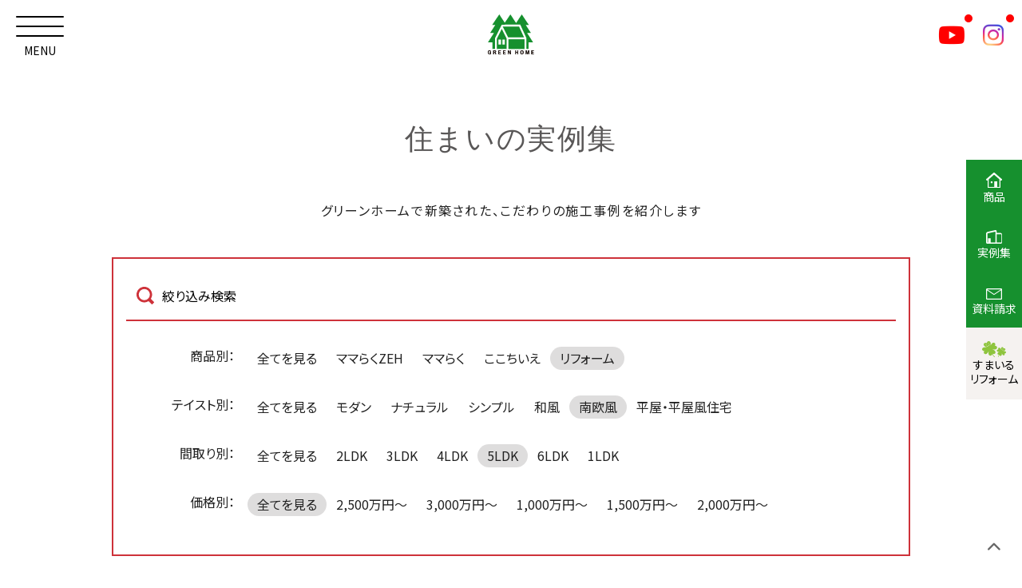

--- FILE ---
content_type: text/html; charset=UTF-8
request_url: https://uesugi-koumuten.com/works/?plan=reform&taste=5ldk&type=type6
body_size: 9960
content:
<!DOCTYPE html>
<html lang="ja">
<head prefix="og: http://ogp.me/ns# fb: http://ogp.me/ns/fb# website: http://ogp.me/ns/website#">
<meta charset="UTF-8">
<meta http-equiv="X-UA-Compatible" content="IE=edge">
<meta name ="format-detection" content ="telephone=no">
<meta name="viewport" content="width=device-width, initial-scale=1.0, viewport-fit=cover">
<meta name="apple-mobile-web-app-capable" content="yes">
<meta name="apple-mobile-web-app-status-bar-style" content="black">
<link rel="preconnect" href="https://fonts.googleapis.com">
<link rel="preconnect" href="https://fonts.gstatic.com" crossorigin>
<link href="https://fonts.googleapis.com/css2?family=Noto+Sans+JP:wght@300;400;500;700;900&display=swap" rel="stylesheet">
<link href="https://fonts.googleapis.com/css2?family=Noto+Serif+JP:wght@300;400;500;700;900&display=swap" rel="stylesheet">
<title>住まいの実例集 | 豊岡市・朝来市・養父市・京丹後市近隣でご家族の笑顔が似合う快適で安全な住まいづくりなら上杉工務店</title>
<meta name='robots' content='max-image-preview:large' />
<script>var ajaxurl ="https://uesugi-koumuten.com/wp/wp-admin/admin-ajax.php"</script>
<!-- All In One SEO Pack 3.6.2[856,926] -->
<meta name="description"  content="「らくらく家事動線」や「たっぷり収納」を意識した『ママらく』、ママらくのコンセプトに「暮らしらく」の要素を加えた『ママらくZEH』、災害に強くウイルスに負けない健康住宅をコンセプトの『ここちいえ』 等、 お客様のご要望にお応えしたちょっとおしゃれな住宅の実績をご確認いただけます。" />
<link rel="next" href="https://uesugi-koumuten.com/works/page/2/?plan=reform&#038;taste=5ldk&#038;type=type6" />

<script type="application/ld+json" class="aioseop-schema">{"@context":"https://schema.org","@graph":[{"@type":"Organization","@id":"https://uesugi-koumuten.com/#organization","url":"https://uesugi-koumuten.com/","name":"上杉工務店｜豊岡市・朝来市・養父市・京丹後市近隣で「動線・収納」にこだわった注文住宅を建築いたします！","sameAs":[],"logo":{"@type":"ImageObject","@id":"https://uesugi-koumuten.com/#logo","url":"/wp/wp-content/uploads/2020/01/logo.svg","caption":""},"image":{"@id":"https://uesugi-koumuten.com/#logo"}},{"@type":"WebSite","@id":"https://uesugi-koumuten.com/#website","url":"https://uesugi-koumuten.com/","name":"上杉工務店｜豊岡市・朝来市・養父市・京丹後市近隣で「動線・収納」にこだわった注文住宅を建築いたします！","publisher":{"@id":"https://uesugi-koumuten.com/#organization"},"potentialAction":{"@type":"SearchAction","target":"https://uesugi-koumuten.com/?s={search_term_string}","query-input":"required name=search_term_string"}},{"@type":"CollectionPage","@id":"https://uesugi-koumuten.com/works/#collectionpage","url":"https://uesugi-koumuten.com/works/","inLanguage":"ja","name":"事例集","isPartOf":{"@id":"https://uesugi-koumuten.com/#website"},"breadcrumb":{"@id":"https://uesugi-koumuten.com/works/#breadcrumblist"}},{"@type":"BreadcrumbList","@id":"https://uesugi-koumuten.com/works/#breadcrumblist","itemListElement":[{"@type":"ListItem","position":1,"item":{"@type":"WebPage","@id":"https://uesugi-koumuten.com/","url":"https://uesugi-koumuten.com/","name":"豊岡市・朝来市・養父市・京丹後市で新築注文住宅なら上杉工務店｜動線と収納にこだわる家づくり【公式】"}},{"@type":"ListItem","position":2,"item":{"@type":"WebPage","@id":"https://uesugi-koumuten.com/works/","url":"https://uesugi-koumuten.com/works/","name":"事例集"}}]}]}</script>
<link rel="canonical" href="https://uesugi-koumuten.com/works/" />
<!-- All In One SEO Pack -->
<script type='application/javascript'>console.log('PixelYourSite Free version 9.4.0.1');</script>
<link rel='dns-prefetch' href='//www.googletagmanager.com' />
<link rel='dns-prefetch' href='//s.w.org' />
<link rel='stylesheet' id='wp-block-library-css'  href='https://uesugi-koumuten.com/wp/wp-includes/css/dist/block-library/style.min.css' type='text/css' media='all' />
<style id='global-styles-inline-css' type='text/css'>
body{--wp--preset--color--black: #000000;--wp--preset--color--cyan-bluish-gray: #abb8c3;--wp--preset--color--white: #ffffff;--wp--preset--color--pale-pink: #f78da7;--wp--preset--color--vivid-red: #cf2e2e;--wp--preset--color--luminous-vivid-orange: #ff6900;--wp--preset--color--luminous-vivid-amber: #fcb900;--wp--preset--color--light-green-cyan: #7bdcb5;--wp--preset--color--vivid-green-cyan: #00d084;--wp--preset--color--pale-cyan-blue: #8ed1fc;--wp--preset--color--vivid-cyan-blue: #0693e3;--wp--preset--color--vivid-purple: #9b51e0;--wp--preset--gradient--vivid-cyan-blue-to-vivid-purple: linear-gradient(135deg,rgba(6,147,227,1) 0%,rgb(155,81,224) 100%);--wp--preset--gradient--light-green-cyan-to-vivid-green-cyan: linear-gradient(135deg,rgb(122,220,180) 0%,rgb(0,208,130) 100%);--wp--preset--gradient--luminous-vivid-amber-to-luminous-vivid-orange: linear-gradient(135deg,rgba(252,185,0,1) 0%,rgba(255,105,0,1) 100%);--wp--preset--gradient--luminous-vivid-orange-to-vivid-red: linear-gradient(135deg,rgba(255,105,0,1) 0%,rgb(207,46,46) 100%);--wp--preset--gradient--very-light-gray-to-cyan-bluish-gray: linear-gradient(135deg,rgb(238,238,238) 0%,rgb(169,184,195) 100%);--wp--preset--gradient--cool-to-warm-spectrum: linear-gradient(135deg,rgb(74,234,220) 0%,rgb(151,120,209) 20%,rgb(207,42,186) 40%,rgb(238,44,130) 60%,rgb(251,105,98) 80%,rgb(254,248,76) 100%);--wp--preset--gradient--blush-light-purple: linear-gradient(135deg,rgb(255,206,236) 0%,rgb(152,150,240) 100%);--wp--preset--gradient--blush-bordeaux: linear-gradient(135deg,rgb(254,205,165) 0%,rgb(254,45,45) 50%,rgb(107,0,62) 100%);--wp--preset--gradient--luminous-dusk: linear-gradient(135deg,rgb(255,203,112) 0%,rgb(199,81,192) 50%,rgb(65,88,208) 100%);--wp--preset--gradient--pale-ocean: linear-gradient(135deg,rgb(255,245,203) 0%,rgb(182,227,212) 50%,rgb(51,167,181) 100%);--wp--preset--gradient--electric-grass: linear-gradient(135deg,rgb(202,248,128) 0%,rgb(113,206,126) 100%);--wp--preset--gradient--midnight: linear-gradient(135deg,rgb(2,3,129) 0%,rgb(40,116,252) 100%);--wp--preset--duotone--dark-grayscale: url('#wp-duotone-dark-grayscale');--wp--preset--duotone--grayscale: url('#wp-duotone-grayscale');--wp--preset--duotone--purple-yellow: url('#wp-duotone-purple-yellow');--wp--preset--duotone--blue-red: url('#wp-duotone-blue-red');--wp--preset--duotone--midnight: url('#wp-duotone-midnight');--wp--preset--duotone--magenta-yellow: url('#wp-duotone-magenta-yellow');--wp--preset--duotone--purple-green: url('#wp-duotone-purple-green');--wp--preset--duotone--blue-orange: url('#wp-duotone-blue-orange');--wp--preset--font-size--small: 13px;--wp--preset--font-size--medium: 20px;--wp--preset--font-size--large: 36px;--wp--preset--font-size--x-large: 42px;}.has-black-color{color: var(--wp--preset--color--black) !important;}.has-cyan-bluish-gray-color{color: var(--wp--preset--color--cyan-bluish-gray) !important;}.has-white-color{color: var(--wp--preset--color--white) !important;}.has-pale-pink-color{color: var(--wp--preset--color--pale-pink) !important;}.has-vivid-red-color{color: var(--wp--preset--color--vivid-red) !important;}.has-luminous-vivid-orange-color{color: var(--wp--preset--color--luminous-vivid-orange) !important;}.has-luminous-vivid-amber-color{color: var(--wp--preset--color--luminous-vivid-amber) !important;}.has-light-green-cyan-color{color: var(--wp--preset--color--light-green-cyan) !important;}.has-vivid-green-cyan-color{color: var(--wp--preset--color--vivid-green-cyan) !important;}.has-pale-cyan-blue-color{color: var(--wp--preset--color--pale-cyan-blue) !important;}.has-vivid-cyan-blue-color{color: var(--wp--preset--color--vivid-cyan-blue) !important;}.has-vivid-purple-color{color: var(--wp--preset--color--vivid-purple) !important;}.has-black-background-color{background-color: var(--wp--preset--color--black) !important;}.has-cyan-bluish-gray-background-color{background-color: var(--wp--preset--color--cyan-bluish-gray) !important;}.has-white-background-color{background-color: var(--wp--preset--color--white) !important;}.has-pale-pink-background-color{background-color: var(--wp--preset--color--pale-pink) !important;}.has-vivid-red-background-color{background-color: var(--wp--preset--color--vivid-red) !important;}.has-luminous-vivid-orange-background-color{background-color: var(--wp--preset--color--luminous-vivid-orange) !important;}.has-luminous-vivid-amber-background-color{background-color: var(--wp--preset--color--luminous-vivid-amber) !important;}.has-light-green-cyan-background-color{background-color: var(--wp--preset--color--light-green-cyan) !important;}.has-vivid-green-cyan-background-color{background-color: var(--wp--preset--color--vivid-green-cyan) !important;}.has-pale-cyan-blue-background-color{background-color: var(--wp--preset--color--pale-cyan-blue) !important;}.has-vivid-cyan-blue-background-color{background-color: var(--wp--preset--color--vivid-cyan-blue) !important;}.has-vivid-purple-background-color{background-color: var(--wp--preset--color--vivid-purple) !important;}.has-black-border-color{border-color: var(--wp--preset--color--black) !important;}.has-cyan-bluish-gray-border-color{border-color: var(--wp--preset--color--cyan-bluish-gray) !important;}.has-white-border-color{border-color: var(--wp--preset--color--white) !important;}.has-pale-pink-border-color{border-color: var(--wp--preset--color--pale-pink) !important;}.has-vivid-red-border-color{border-color: var(--wp--preset--color--vivid-red) !important;}.has-luminous-vivid-orange-border-color{border-color: var(--wp--preset--color--luminous-vivid-orange) !important;}.has-luminous-vivid-amber-border-color{border-color: var(--wp--preset--color--luminous-vivid-amber) !important;}.has-light-green-cyan-border-color{border-color: var(--wp--preset--color--light-green-cyan) !important;}.has-vivid-green-cyan-border-color{border-color: var(--wp--preset--color--vivid-green-cyan) !important;}.has-pale-cyan-blue-border-color{border-color: var(--wp--preset--color--pale-cyan-blue) !important;}.has-vivid-cyan-blue-border-color{border-color: var(--wp--preset--color--vivid-cyan-blue) !important;}.has-vivid-purple-border-color{border-color: var(--wp--preset--color--vivid-purple) !important;}.has-vivid-cyan-blue-to-vivid-purple-gradient-background{background: var(--wp--preset--gradient--vivid-cyan-blue-to-vivid-purple) !important;}.has-light-green-cyan-to-vivid-green-cyan-gradient-background{background: var(--wp--preset--gradient--light-green-cyan-to-vivid-green-cyan) !important;}.has-luminous-vivid-amber-to-luminous-vivid-orange-gradient-background{background: var(--wp--preset--gradient--luminous-vivid-amber-to-luminous-vivid-orange) !important;}.has-luminous-vivid-orange-to-vivid-red-gradient-background{background: var(--wp--preset--gradient--luminous-vivid-orange-to-vivid-red) !important;}.has-very-light-gray-to-cyan-bluish-gray-gradient-background{background: var(--wp--preset--gradient--very-light-gray-to-cyan-bluish-gray) !important;}.has-cool-to-warm-spectrum-gradient-background{background: var(--wp--preset--gradient--cool-to-warm-spectrum) !important;}.has-blush-light-purple-gradient-background{background: var(--wp--preset--gradient--blush-light-purple) !important;}.has-blush-bordeaux-gradient-background{background: var(--wp--preset--gradient--blush-bordeaux) !important;}.has-luminous-dusk-gradient-background{background: var(--wp--preset--gradient--luminous-dusk) !important;}.has-pale-ocean-gradient-background{background: var(--wp--preset--gradient--pale-ocean) !important;}.has-electric-grass-gradient-background{background: var(--wp--preset--gradient--electric-grass) !important;}.has-midnight-gradient-background{background: var(--wp--preset--gradient--midnight) !important;}.has-small-font-size{font-size: var(--wp--preset--font-size--small) !important;}.has-medium-font-size{font-size: var(--wp--preset--font-size--medium) !important;}.has-large-font-size{font-size: var(--wp--preset--font-size--large) !important;}.has-x-large-font-size{font-size: var(--wp--preset--font-size--x-large) !important;}
</style>
<link rel='stylesheet' id='style-splide-css'  href='https://uesugi-koumuten.com/wp/wp-content/themes/theme50/assets/css/splide.min.css' type='text/css' media='all' />
<link rel='stylesheet' id='style-fontawesome-css'  href='https://uesugi-koumuten.com/wp/wp-content/themes/theme50/assets/css/fonts/fontawesome.min.css' type='text/css' media='all' />
<link rel='stylesheet' id='style-yakuhanjp-css'  href='https://uesugi-koumuten.com/wp/wp-content/themes/theme50/assets/css/fonts/yakuhanjp.css' type='text/css' media='all' />
<link rel='stylesheet' id='style-reset-css'  href='https://uesugi-koumuten.com/wp/wp-content/themes/theme50/assets/css/reset.css' type='text/css' media='all' />
<link rel='stylesheet' id='style-common-css'  href='https://uesugi-koumuten.com/wp/wp-content/themes/theme50/assets/css/common.css' type='text/css' media='' />
<link rel='stylesheet' id='style-custom-css'  href='https://uesugi-koumuten.com/wp/wp-content/themes/theme50/assets/css/custom.css' type='text/css' media='all' />
<script type='text/javascript' src='https://uesugi-koumuten.com/wp/wp-includes/js/jquery/jquery.min.js' id='jquery-core-js'></script>
<script type='text/javascript' src='https://uesugi-koumuten.com/wp/wp-includes/js/jquery/jquery-migrate.min.js' id='jquery-migrate-js'></script>
<script type='text/javascript' src='https://uesugi-koumuten.com/wp/wp-content/themes/theme50/assets/js/splide.min.js' id='script-splide-js'></script>
<script type='text/javascript' src='https://uesugi-koumuten.com/wp/wp-content/themes/theme50/assets/js/gsap/gsap.min.js' id='script-gsap-js'></script>
<script type='text/javascript' src='https://uesugi-koumuten.com/wp/wp-content/themes/theme50/assets/js/gsap/ScrollTrigger.min.js' id='script-ScrollTrigger-js'></script>
<script type='text/javascript' src='https://uesugi-koumuten.com/wp/wp-content/plugins/pixelyoursite/dist/scripts/jquery.bind-first-0.2.3.min.js' id='jquery-bind-first-js'></script>
<script type='text/javascript' src='https://uesugi-koumuten.com/wp/wp-content/plugins/pixelyoursite/dist/scripts/js.cookie-2.1.3.min.js' id='js-cookie-pys-js'></script>
<script type='text/javascript' id='pys-js-extra'>
/* <![CDATA[ */
var pysOptions = {"staticEvents":{"facebook":{"init_event":[{"delay":0,"type":"static","name":"PageView","pixelIds":["1095322688111299"],"eventID":"603c1a63-9ea9-4cb8-8768-7112a29141d7","params":{"page_title":"K\u69d8\u90b8\u3000\u304a\u6c17\u306b\u5165\u308a\u306e\u672c\u3068\u904e\u3054\u3059\u3001\u300c\u304a\u3046\u3061\u56f3\u66f8\u9928\u300d\u306e\u3042\u308b\u66ae\u3089\u3057","post_type":"works","post_id":36421,"plugin":"PixelYourSite","user_role":"guest","event_url":"uesugi-koumuten.com\/works\/"},"e_id":"init_event","ids":[],"hasTimeWindow":false,"timeWindow":0,"woo_order":"","edd_order":""}]}},"dynamicEvents":[],"triggerEvents":[],"triggerEventTypes":[],"facebook":{"pixelIds":["1095322688111299"],"advancedMatching":[],"removeMetadata":false,"contentParams":{"post_type":"works","post_id":36421,"content_name":"K\u69d8\u90b8\u3000\u304a\u6c17\u306b\u5165\u308a\u306e\u672c\u3068\u904e\u3054\u3059\u3001\u300c\u304a\u3046\u3061\u56f3\u66f8\u9928\u300d\u306e\u3042\u308b\u66ae\u3089\u3057","tags":"","categories":"\u30de\u30de\u3089\u304f"},"commentEventEnabled":true,"wooVariableAsSimple":false,"downloadEnabled":true,"formEventEnabled":true,"serverApiEnabled":false,"wooCRSendFromServer":false,"send_external_id":null},"debug":"","siteUrl":"https:\/\/uesugi-koumuten.com\/wp","ajaxUrl":"https:\/\/uesugi-koumuten.com\/wp\/wp-admin\/admin-ajax.php","ajax_event":"782e425c13","enable_remove_download_url_param":"1","cookie_duration":"7","last_visit_duration":"60","enable_success_send_form":"","ajaxForServerEvent":"1","gdpr":{"ajax_enabled":false,"all_disabled_by_api":false,"facebook_disabled_by_api":false,"analytics_disabled_by_api":false,"google_ads_disabled_by_api":false,"pinterest_disabled_by_api":false,"bing_disabled_by_api":false,"externalID_disabled_by_api":false,"facebook_prior_consent_enabled":true,"analytics_prior_consent_enabled":true,"google_ads_prior_consent_enabled":null,"pinterest_prior_consent_enabled":true,"bing_prior_consent_enabled":true,"cookiebot_integration_enabled":false,"cookiebot_facebook_consent_category":"marketing","cookiebot_analytics_consent_category":"statistics","cookiebot_tiktok_consent_category":"marketing","cookiebot_google_ads_consent_category":null,"cookiebot_pinterest_consent_category":"marketing","cookiebot_bing_consent_category":"marketing","consent_magic_integration_enabled":false,"real_cookie_banner_integration_enabled":false,"cookie_notice_integration_enabled":false,"cookie_law_info_integration_enabled":false},"cookie":{"disabled_all_cookie":false,"disabled_advanced_form_data_cookie":false,"disabled_landing_page_cookie":false,"disabled_first_visit_cookie":false,"disabled_trafficsource_cookie":false,"disabled_utmTerms_cookie":false,"disabled_utmId_cookie":false},"woo":{"enabled":false},"edd":{"enabled":false}};
/* ]]> */
</script>
<script type='text/javascript' src='https://uesugi-koumuten.com/wp/wp-content/plugins/pixelyoursite/dist/scripts/public.js' id='pys-js'></script>

<!-- Google アナリティクス スニペット (Site Kit が追加) -->
<script type='text/javascript' src='https://www.googletagmanager.com/gtag/js?id=G-VKJ9L4YV78' id='google_gtagjs-js' async></script>
<script type='text/javascript' id='google_gtagjs-js-after'>
window.dataLayer = window.dataLayer || [];function gtag(){dataLayer.push(arguments);}
gtag('set', 'linker', {"domains":["uesugi-koumuten.com"]} );
gtag("js", new Date());
gtag("set", "developer_id.dZTNiMT", true);
gtag("config", "G-VKJ9L4YV78");
</script>

<!-- (ここまで) Google アナリティクス スニペット (Site Kit が追加) -->
<link rel="https://api.w.org/" href="https://uesugi-koumuten.com/wp-json/" /><meta name="generator" content="Site Kit by Google 1.122.0" /><meta name="facebook-domain-verification" content="8ak1sq2w52rj6a2pwh2pum7j2d4fox" /><link rel="icon" href="/wp/wp-content/uploads/2020/01/cropped-logo-32x32.jpg" sizes="32x32" />
<link rel="icon" href="/wp/wp-content/uploads/2020/01/cropped-logo-192x192.jpg" sizes="192x192" />
<link rel="apple-touch-icon" href="/wp/wp-content/uploads/2020/01/cropped-logo-180x180.jpg" />
<meta name="msapplication-TileImage" content="/wp/wp-content/uploads/2020/01/cropped-logo-270x270.jpg" />
<!-- Google Tag Manager -->
<script>(function(w,d,s,l,i){w[l]=w[l]||[];w[l].push({'gtm.start':
new Date().getTime(),event:'gtm.js'});var f=d.getElementsByTagName(s)[0],
j=d.createElement(s),dl=l!='dataLayer'?'&l='+l:'';j.async=true;j.src=
'https://www.googletagmanager.com/gtm.js?id='+i+dl;f.parentNode.insertBefore(j,f);
})(window,document,'script','dataLayer','GTM-KGT6WVX');</script>
<!-- End Google Tag Manager --><link rel="icon" type="image/vnd.microsoft.icon" href="https://uesugi-koumuten.com/wp/wp-content/themes/theme50/assets/images/home/favicon.png" />
<link rel="apple-touch-icon" href="https://uesugi-koumuten.com/wp/wp-content/themes/theme50/assets/images/home/apple-touch-icon.png" />
<link rel="preload" href="https://uesugi-koumuten.com/wp/wp-content/themes/theme50/assets/images/home/logo.svg" as="image">
<!-- LINE Tag Base Code -->
<!-- Do Not Modify -->
<script>
(function(g,d,o){
  g._ltq=g._ltq||[];g._lt=g._lt||function(){g._ltq.push(arguments)};
  var h=location.protocol==='https:'?'https://d.line-scdn.net':'http://d.line-cdn.net';
  var s=d.createElement('script');s.async=1;
  s.src=o||h+'/n/line_tag/public/release/v1/lt.js';
  var t=d.getElementsByTagName('script')[0];t.parentNode.insertBefore(s,t);
    })(window, document);
_lt('init', {
  customerType: 'lap',
  tagId: 'a68fb6a8-dbd3-4d81-a8c8-432564d4d558'
});
_lt('send', 'pv', ['a68fb6a8-dbd3-4d81-a8c8-432564d4d558']);
</script>
<noscript>
  <img height="1" width="1" style="display:none"
       src="https://tr.line.me/tag.gif?c_t=lap&t_id=a68fb6a8-dbd3-4d81-a8c8-432564d4d558&e=pv&noscript=1" />
</noscript>
<!-- End LINE Tag Base Code -->
<script>
_lt('send', 'cv', {
  type: 'Conversion'
},['a68fb6a8-dbd3-4d81-a8c8-432564d4d558']);
</script>
</head>
<body class="archive post-type-archive post-type-archive-works wp-custom-logo">
<!-- Google Tag Manager (noscript) -->
<noscript><iframe src="https://www.googletagmanager.com/ns.html?id=GTM-KGT6WVX"
height="0" width="0" style="display:none;visibility:hidden"></iframe></noscript>
<!-- End Google Tag Manager (noscript) --><header id="header" class="fs__14">
  <div class="header">
    <div class="scroll_header">
      <a class="header_logo" href="https://uesugi-koumuten.com/">
        <img src="https://uesugi-koumuten.com/wp/wp-content/themes/theme50/assets/images/home/logo3.svg" alt="事例集 &#8211; 上杉工務店｜豊岡市・朝来市・養父市・京丹後市近隣で「動線・収納」にこだわった注文住宅を建築いたします！" />
      </a>
    </div>
  </div>

  <nav class="menu-wrap">
    <div class="menu-trigger">
      <span></span>
      <span></span>
      <span></span>
    </div>
    <span class="label menu fs__12 fs__10__sp lh__10 fc__w1">MENU</span>
    <span class="label close fs__12 fs__10__sp lh__10 fc__w1">CLOSE</span>
  </nav>

  <nav class="header--sns">
    <ul class="header_sns--link">
      <li class="yt">
        <a class="" href="https://www.youtube.com/channel/UCuwbXBDL3zEMaOox6j7Ub3Q" target="_blank" rel="noopener noreferrer">
          <i class="fs__30 fs__26__sp fa-brands fa-youtube fc__w1"></i>
        </a>
      </li>
      <li class="ig">
        <a class="" href="https://www.instagram.com/uesugikoumuten/" target="_blank" rel="noopener noreferrer">
          <i class="fs__30 fs__26__sp fa-brands fa-instagram fc__ge"></i>
        </a>
      </li>
    </ul>
  </nav>

  <aside id="drawer-menu" class="">
    <div id="drawer-menu_box">
      <div class="drawer-menu_box">
        <div class="inner">
          <div class="drawer-menu_box--info">
            <a class="btn_def--large btn_def--rtl animebtn animebtn--1" href="https://uesugi-koumuten.com/contact/"><span>資料請求・お問合せ</span><i class="fa-solid fa-envelope"></i></a>
            <div class="header_top--contact">
              <div class="header_top_contact--no pc:block"><img class="free_dial" src="https://uesugi-koumuten.com/wp/wp-content/themes/theme50/assets/images/free_dial.png" alt="" /><span class="fs__40 lh__10">0120-920-550</span></div>
              <a class="header_top_contact--no sp:block" href="tel:0120920550"><img class="free_dial" src="https://uesugi-koumuten.com/wp/wp-content/themes/theme50/assets/images/free_dial.png" alt="" /><span class="fs__38 lh__10">0120-920-550</span></a>
              <div class="header_top_contact--time">営業時間 / 8:30～17:30（日、第2・第4土曜定休日）</div>
            </div>

          </div>
            <div class="drawer-menu_box--menu">

    <div class="drawer-menu_box--list">
      <div class="drawer-menu_box__list">
        <h3 class="drawer-menu_box--title fs__20 fs__14__sp"><a href="https://uesugi-koumuten.com/event/"><span class="fw__500">イベント情報</span></a></h3>
      </div>
      <div class="drawer-menu_box__list">
        <h3 class="drawer-menu_box--title fs__20 fs__14__sp"><a href="https://uesugi-koumuten.com/property/"><span class="fw__500">土地・建物・賃貸</span></a></h3>
      </div>
      <div class="drawer-menu_box__list">
        <h3 class="drawer-menu_box--title fs__20 fs__14__sp fw__500">施工実例</h3>
        <ul class="drawer-menu_box--submenu">
          <li><a href="https://uesugi-koumuten.com/works/"><span class="fs__16 fs__13__sp">住まいの実例集</span></a></li>
          <li><a href="https://uesugi-koumuten.com/modelhouse/"><span class="fs__16 fs__13__sp">モデルハウス</span></a></li>
          <li><a href="https://uesugi-koumuten.com/voices/"><span class="fs__16 fs__13__sp">お客様の声</span></a></li>
        </ul>
      </div>
      <div class="drawer-menu_box__list">
        <h3 class="drawer-menu_box--title fs__20 fs__14__sp fw__500"><a href="https://uesugi-koumuten.com/item/"><span class="fw__500">商品ラインナップ</span></a></h3>
        <ul class="drawer-menu_box--submenu">
          <li><a href="https://uesugi-koumuten.com/kodomoto/"><span class="fs__16 fs__13__sp">コドモト</span></a></li>
          <li><a href="https://uesugi-koumuten.com/item/content03/"><span class="fs__16 fs__13__sp">ママらく</span></a></li>
          <li><a href="https://uesugi-koumuten.com/item/content02/"><span class="fs__16 fs__13__sp">ママらくZEH</span></a></li>
          <li><a href="https://uesugi-koumuten.com/item/content01/"><span class="fs__16 fs__13__sp">ここちいえ</span></a></li>
          <li><a href="https://uesugi-koumuten.com/item/trettio/"><span class="fs__16 fs__13__sp">TRETTIO</span></a></li>
        </ul>
      </div>
      <div class="drawer-menu_box__list sp:block">
        <h3 class="drawer-menu_box--title fs__20 fs__14__sp"><a href="https://uesugi-koumuten.com/companyindex/"><span class="fw__500">会社情報</span></a></h3>
        <ul class="drawer-menu_box--submenu">
          <li><a href="https://uesugi-koumuten.com/company/"><span class="fs__16 fs__13__sp">会社概要・沿革</span></a></li>
          <li><a href="https://uesugi-koumuten.com/staff/"><span class="fs__16 fs__13__sp">スタッフ紹介</span></a></li>
          <li><a href="https://uesugi-koumuten.com/recruit/"><span class="fs__16 fs__13__sp">求人情報</span></a></li>
          <!-- <li><a href="https://uesugi-koumuten.com/forte/content02#sdgs"><span class="fs__16 fs__13__sp">SDGｓへの取り組み</span></a></li> -->
          <li><a href="https://uesugi-koumuten.com/privacy-policy/"><span class="fs__16 fs__13__sp">プライバシーポリシー</span></a></li>
        </ul>
      </div>
    </div>

    <div class="drawer-menu_box--list">
      <div class="drawer-menu_box__list">
        <h3 class="drawer-menu_box--title fs__20 fs__14__sp fw__500">インフォメーション</h3>
        <ul class="drawer-menu_box--submenu">
          <li><a href="https://uesugi-koumuten.com/news/"><span class="fs__16 fs__13__sp">新着情報</span></a></li>
          <li><a href="https://uesugi-koumuten.com/staffblog/"><span class="fs__16 fs__13__sp">スタッフブログ</span></a></li>
          <li><a href="https://uesugi-koumuten.com/column/"><span class="fs__16 fs__13__sp">家づくりコラム</span></a></li>
          <li><a href="https://uesugi-koumuten.com/faq/"><span class="fs__16 fs__13__sp">よくあるご質問</span></a></li>
        </ul>
      </div>

      <div class="drawer-menu_box__list">
        <h3 class="drawer-menu_box--title fs__20 fs__14__sp"><a href="https://uesugi-koumuten.com/forte/"><span class="fw__500">グリーンホームのこだわり</span></a></h3>
        <ul class="drawer-menu_box--submenu">
          <li><a href="https://uesugi-koumuten.com/forte/originalhome/"><span class="fs__16 fs__13__sp">オリジナル注文住宅</span></a></li>
          <li><a href="https://uesugi-koumuten.com/forte/insulation/"><span class="fs__16 fs__13__sp">断熱性・気密性</span></a></li>
          <li><a href="https://uesugi-koumuten.com/forte/mamaraku/"><span class="fs__16 fs__13__sp">ママらくの家</span></a></li>
          <li><a href="https://uesugi-koumuten.com/forte/earthquakeresistance/"><span class="fs__16 fs__13__sp">耐震性</span></a></li>
          <li><a href="https://uesugi-koumuten.com/forte/aftermaintenance/"><span class="fs__16 fs__13__sp">アフターメンテナンス</span></a></li>
          <li><a href="https://uesugi-koumuten.com/forte/inspectionsystem"><span class="fs__16 fs__13__sp">徹底した住まいの検査体制</span></a></li>
          <li><a href="https://uesugi-koumuten.com/forte/staff/"><span class="fs__16 fs__13__sp">魅力的なスタッフ</span></a></li>
        </ul>
      </div>
      <div class="drawer-menu_box__kodomoto_logo sp:block">
        <a href="https://uesugi-koumuten.com/kodomoto/"><img src="https://uesugi-koumuten.com/wp/wp-content/themes/theme50/assets/images/kodomoto/kodomoto_logo.svg" alt="子育てを最高に楽しむ平屋 コドモト" /></a>
      </div>
      <div class="drawer-menu_box__list smile-reform sp:block">
        <h3 class="drawer-menu_box--title"><a href="https://uesugi-koumuten.com/smile-reform/" target="_blank"><img src="https://uesugi-koumuten.com/wp/wp-content/themes/theme50/assets/images/smile-reform/logo.svg" alt="すまいるリフォーム" /></a></h3>
      </div>
    </div>

    <div class="drawer-menu_box--list pc:block">
      <div class="drawer-menu_box__list">
        <h3 class="drawer-menu_box--title fs__20 fs__14__sp"><a href="https://uesugi-koumuten.com/companyindex/"><span class="fw__500">会社情報</span></a></h3>
        <ul class="drawer-menu_box--submenu">
          <li><a href="https://uesugi-koumuten.com/company/"><span class="fs__16 fs__13__sp">会社概要・沿革</span></a></li>
          <li><a href="https://uesugi-koumuten.com/staff/"><span class="fs__16 fs__13__sp">スタッフ紹介</span></a></li>
          <li><a href="https://uesugi-koumuten.com/recruit/"><span class="fs__16 fs__13__sp">求人情報</span></a></li>
          <!-- <li><a href="https://uesugi-koumuten.com/forte/content02#sdgs"><span class="fs__16 fs__13__sp">SDGｓへの取り組み</span></a></li> -->
          <li><a href="https://uesugi-koumuten.com/privacy-policy/"><span class="fs__16 fs__13__sp">プライバシーポリシー</span></a></li>
        </ul>
      </div>
      <div class="drawer-menu_box__kodomoto_logo">
        <a href="https://uesugi-koumuten.com/kodomoto/"><img src="https://uesugi-koumuten.com/wp/wp-content/themes/theme50/assets/images/kodomoto/kodomoto_logo.svg" alt="子育てを最高に楽しむ平屋 コドモト" /></a>
      </div>
      <div class="drawer-menu_box__list smile-reform">
        <h3 class="drawer-menu_box--title"><a href="https://uesugi-koumuten.com/smile-reform/" target="_blank"><img src="https://uesugi-koumuten.com/wp/wp-content/themes/theme50/assets/images/smile-reform/logo.svg" alt="すまいるリフォーム" /></a></h3>
      </div>
    </div>

  </div>
        </div>
      </div>
    </div>
  </aside>
</header>
<div class="article">
<div class="wrap">
<article class="article list">
    <main role="main" class="main">
    <header class="cat_header">
        <h1 class="ttl">住まいの実例集</h1>
        <p class="txt">グリーンホームで新築された、こだわりの施工事例を紹介します</p>
    </header>
    <div class="cat_search">
    <div class="cat_search_toriger" id="search_toriger">
      <p>絞り込み検索</p>
    </div>
    <div class="cat_search_box" id="search_box">
      <div class="cat_search_list">
      <p>商品別：</p>
      <ul>
      <li><a href="/works/?taste=5ldk&type=type6">全てを見る</a></li><li><a href="/works/?plan=plan2&taste=5ldk&type=type6">ママらくZEH</a></li><li><a href="/works/?plan=plan1&taste=5ldk&type=type6">ママらく</a></li><li><a href="/works/?plan=plan3&taste=5ldk&type=type6">ここちいえ</a></li><li class="active"><a href="/works/?plan=reform&taste=5ldk&type=type6">リフォーム</a></li>
      </ul>
      </div>
      <div class="cat_search_list">
      <p>テイスト別：</p>
      <ul>
      <li><a href="/works/?plan=reform&taste=5ldk">全てを見る</a></li><li><a href="/works/?plan=reform&taste=5ldk&type=type2">モダン</a></li><li><a href="/works/?plan=reform&taste=5ldk&type=type1">ナチュラル</a></li><li><a href="/works/?plan=reform&taste=5ldk&type=type3">シンプル</a></li><li><a href="/works/?plan=reform&taste=5ldk&type=type5">和風</a></li><li class="active"><a href="/works/?plan=reform&taste=5ldk&type=type6">南欧風</a></li><li><a href="/works/?plan=reform&taste=5ldk&type=%e5%b9%b3%e5%b1%8b%e3%83%bb%e5%b9%b3%e5%b1%8b%e9%a2%a8%e4%bd%8f%e5%ae%85">平屋・平屋風住宅</a></li>
      </ul>
      </div>
      <div class="cat_search_list">
      <p>間取り別：</p>
      <ul>
      <li><a href="/works/?plan=reform&type=type6">全てを見る</a></li><li><a href="/works/?plan=reform&taste=2ldk&type=type6">2LDK</a></li><li><a href="/works/?plan=reform&taste=3ldk&type=type6">3LDK</a></li><li><a href="/works/?plan=reform&taste=4ldk&type=type6">4LDK</a></li><li class="active"><a href="/works/?plan=reform&taste=5ldk&type=type6">5LDK</a></li><li><a href="/works/?plan=reform&taste=6ldk&type=type6">6LDK</a></li><li><a href="/works/?plan=reform&taste=1ldk&type=type6">1LDK</a></li>
      </ul>
      </div>
      <div class="cat_search_list">
      <p>価格別：</p>
      <ul>
      <li class="active"><a href="/works/?plan=reform&taste=5ldk&type=type6">全てを見る</a></li><li><a href="/works/?plan=reform&taste=5ldk&type=type6&price=2500">2,500万円～</a></li><li><a href="/works/?plan=reform&taste=5ldk&type=type6&price=3000%e4%b8%87%e5%86%86%ef%bd%9e">3,000万円～</a></li><li><a href="/works/?plan=reform&taste=5ldk&type=type6&price=cat1000">1,000万円～</a></li><li><a href="/works/?plan=reform&taste=5ldk&type=type6&price=cat1500">1,500万円～</a></li><li><a href="/works/?plan=reform&taste=5ldk&type=type6&price=cat2000">2,000万円～</a></li>
      </ul>
      </div>
    </div>
    </div>
    <p class="cat_search_count">0件</p><section class="cat_list"><p>該当する実例はありません</p></section></article>
</div><!--/#container-->
</div>
<footer id="footer">
  <div class="inner fs__14">
    <div class="footer--left" data-gsap="fade-left">
      <a class="footer--logo" href="https://uesugi-koumuten.com/"><img src="https://uesugi-koumuten.com/wp/wp-content/themes/theme50/assets/images/home/f_logo1.svg" alt="事例集 &#8211; 上杉工務店｜豊岡市・朝来市・養父市・京丹後市近隣で「動線・収納」にこだわった注文住宅を建築いたします！" /></a>
      <div class="footer--info">
        <div class="footer--logo2"><img src="https://uesugi-koumuten.com/wp/wp-content/themes/theme50/assets/images/home/f_logo2.svg" alt="グリーンホームの家" /></div>
        <div class="footer--addr lh__17">
          〒668-0014 兵庫県豊岡市野田177-2<br>
          営業時間 8:30～17:30（日、第2・4土曜定休日）
        </div>
      </div>
    </div>
    <div class="footer--right" data-gsap="fade-left">
      <p class="footer_right--text">資料請求・お問合せはこちら</p>
      <div class="footer_contact">
        <div class="footer_contact--no pc:block"><img src="https://uesugi-koumuten.com/wp/wp-content/themes/theme50/assets/images/free_dial.png" alt="" /><span class="fs__40 lh__10">0120-920-550</span></div>
        <a class="footer_contact--no sp:block" href="tel:0120920550"><img src="https://uesugi-koumuten.com/wp/wp-content/themes/theme50/assets/images/free_dial.png" alt="" /><span class="fs__40 fs__38__sp lh__10">0120-920-550</span></a>
        <div class="footer_contact--button btn_area">
          <a class="btn_def--medium btn_def--icon animebtn animebtn--1" href="https://uesugi-koumuten.com/contact/"><span>メールフォーム</span><i class="fa-solid fa-envelope"></i></a>
        </div>
      </div>
      <a class="footer--link" href="https://uesugi-koumuten.com/privacy-policy/"><i class="fa-solid fa-angle-right"></i><span>プライバシーポリシー</span></a>
      <a class="footer--banner_zeh" href="https://uesugi-koumuten.com/item/content02/">
        <img src="https://uesugi-koumuten.com/wp/wp-content/themes/theme50/assets/images/bnr_zeh-jisseki.jpg" alt="ZEH普及目標・実績報告" />
      </a>
    </div>
  </div>
  <div class="footer--copyright copyright fs__12 fs__12__sp lh__10 fw__300">&copy; Uesugikoumuten Co.,Ltd. All Rights Reserved.</div>
</footer><!--/#footer-->
<div class="pagetop pc:block"><a href="#header" class="scroll box__r50p"><i class="fa-solid fa-chevron-up fs__18 fc__g1"></i></a></div>
<nav class="fnavi fs__14">
  <ul class="fnavi_list">
    <li><a href="https://uesugi-koumuten.com/item/"><span class="icon"><img src="https://uesugi-koumuten.com/wp/wp-content/themes/theme50/assets/images/icon-item.svg" alt=""></span>商品</a></li>
    <li><a href="https://uesugi-koumuten.com/works/"><span class="icon"><img src="https://uesugi-koumuten.com/wp/wp-content/themes/theme50/assets/images/icon-work.svg" alt="" class="pc:block"><img src="https://uesugi-koumuten.com/wp/wp-content/themes/theme50/assets/images/icon-work_sp.svg" alt="" class="sp:block"></span>実例集</a></li>
    <li><a href="https://uesugi-koumuten.com/contact/" class="gtm-click gtm-spmenu-siryo"><span class="icon"><img src="https://uesugi-koumuten.com/wp/wp-content/themes/theme50/assets/images/icon-mail.svg" alt=""></span>資料請求</a></li>
    <li class="smile-reform"><a href="https://uesugi-koumuten.com/smile-reform/" target="_blank"><img src="https://uesugi-koumuten.com/wp/wp-content/themes/theme50/assets/images/smile-reform/logo2.svg" alt="すまいるリフォーム" /><span>すまいる<br>リフォーム</span></a></li>
    <li class="sp:block"><a href="tel:0120920550" class="gtm-click gtm-spmenu-tel"><span class="icon"><img src="https://uesugi-koumuten.com/wp/wp-content/themes/theme50/assets/images/icon-tel.svg" alt=""></span>お電話</a></li>
    <li class="pagetop sp:block"><a href="#header" class="scroll"><span class="icon"><i class="fa-solid fa-chevron-up fs__20"></i></span>TOP</a></li>
  </ul>
</nav>
<div id="preloader" class="loading"><div id="preload_text" class=""></div></div>
<noscript><img height="1" width="1" style="display: none;" src="https://www.facebook.com/tr?id=1095322688111299&ev=PageView&noscript=1&cd%5Bpage_title%5D=K%E6%A7%98%E9%82%B8%E3%80%80%E3%81%8A%E6%B0%97%E3%81%AB%E5%85%A5%E3%82%8A%E3%81%AE%E6%9C%AC%E3%81%A8%E9%81%8E%E3%81%94%E3%81%99%E3%80%81%E3%80%8C%E3%81%8A%E3%81%86%E3%81%A1%E5%9B%B3%E6%9B%B8%E9%A4%A8%E3%80%8D%E3%81%AE%E3%81%82%E3%82%8B%E6%9A%AE%E3%82%89%E3%81%97&cd%5Bpost_type%5D=works&cd%5Bpost_id%5D=36421&cd%5Bplugin%5D=PixelYourSite&cd%5Buser_role%5D=guest&cd%5Bevent_url%5D=uesugi-koumuten.com%2Fworks%2F" alt=""></noscript>
<script type='text/javascript' src='https://uesugi-koumuten.com/wp/wp-content/plugins/form-parameter-link/js/fpLink.js' id='fpLink-js-js'></script>
<script type='text/javascript' src='https://uesugi-koumuten.com/wp/wp-content/themes/theme50/assets/js/common.js' id='common-js-js'></script>
<script type='text/javascript' src='https://uesugi-koumuten.com/wp/wp-content/themes/theme50/assets/js/common2.js'></script>
<!-- KASIKA TRACKING CODE -->
<script type="text/javascript" src="//panda.kasika.io/tag-manager/?pid=E4E208B7EC74EFA2ED5B4775DCE7EBA9"></script>
<!-- KASIKA TRACKING CODE -->
</body>
</html>


--- FILE ---
content_type: text/css
request_url: https://uesugi-koumuten.com/wp/wp-content/themes/theme50/assets/css/custom.css
body_size: 2598
content:
@charset "utf-8";

@import url('style-all.css');
@import url('style-bloc.css?v=20241105');

@media print,screen and (min-width: 768px){
	.sp\:block{
		display: none !important;
	}
}
@media only screen and (max-width: 767px){
	.pc\:block{
		display: none !important;
	}
}

/* ========================================================================= *
 *  wysiwyg
/* ========================================================================= */
.mce_txt{
	width:100%;
	word-break: break-all;
	word-wrap: break-word;
	line-height:1.7em;
}
.mce_txt h1,
.mce_txt h2,
.mce_txt h3,
.mce_txt h4,
.mce_txt h5,
.mce_txt h6{
	letter-spacing: 0.05em;
	line-height: 1.3em;
	margin-bottom: 0.75em;
}
.mce_txt h1{
	font-size: 36px;
}
.mce_txt h2{
	font-size: 24px;
}
.mce_txt h3{
	font-size: 20px;
}
.mce_txt h4{
	font-size: 18px;
}
.mce_txt h5{
	font-size: 16px;
}
.mce_txt *{
	font-size: 1em;
}
.mce_txt p:not(:last-child){
	margin-bottom: 1em;
}
.mce_txt em{
	margin: 0;
	padding: 0;
	vertical-align: baseline;
	border: 0;
	font-style: italic;
}
.mce_txt ul{
	list-style-type: inherit;
	list-style-position: outside;
	margin-bottom: 1em;
	padding-left:1.3em;
}
.mce_txt ul li{
	list-style-type: inherit;
	margin-bottom: 0.3em;
}
.mce_txt ul li:last-child{
	margin-bottom: 0;
}
.mce_txt ol{
	list-style-type: decimal;
	list-style-position: outside;
	margin-bottom: 1em;
	padding-left:1.3em;
}
.mce_txt ol li{
	list-style-type: inherit;
	margin-bottom: 0.3em;
}
.mce_txt ol li:last-child{
	margin-bottom: 0;
}
.mce_txt table{
	width:100%;
	min-width:100%;
	max-width:100%;
	table-layout: auto;
	border-top:1px solid #cccccc;
}
.mce_txt table th,
.mce_txt table td{
	line-height: 1.7em;
	-webkit-box-sizing: border-box;
	        box-sizing: border-box;
	max-width: 100% !important;
	height: auto !important;
	padding: 14px 20px 15px;
	word-break: break-all;
	border-width: thin;
	border-right: 1px solid #cccccc;
	border-bottom: 1px solid #cccccc;
	background-color: transparent;
}
.mce_txt table th:last-child,
.mce_txt table td:last-child{
	border-right: none;
}
.mce_txt table th{
	font-weight:bold;
}
.mce_txt table th,
.mce_txt table td{
	width: min-content !important;
}
.mce_txt table th:first-child,
.mce_txt table td:first-child{
	width: 27.5% !important;
}
@media only screen and (max-width: 767px) {
	.mce_txt hr{
		margin:10px 0;
		border:1px solid #cccccc;
	}
	.mce_txt table{
		display: block;
		overflow-x:scroll;
		overflow-y:hidden;
		-webkit-overflow-scrolling: touch;
		scrollbar-width: thin;
		scrollbar-color: #CE323A #efefef;
	}
	.mce_txt table tbody{
		display: table;
		width: 100%;
	}
	.mce_txt table th,
	.mce_txt table td{
		padding:13px 20px 14px;
		white-space: nowrap;
	}
}
@media only screen and (max-width: 480px) {
	.mce_txt hr{
		border:1px solid #cccccc;
	}
}



/* ========================================================================= *
 *  イベント
/* ========================================================================= */
body.single-event #slide .imgbox {
	width: 100%;
  height: 100%;
  overflow: hidden;
  display: block;
}
body.single-event #slide .imgbox img{
	width: 100%;
	height: 100%;
	object-fit: contain;
	object-position: center center;
}
body.single-event #slide .imgbox img[src$=".png"]{
	object-fit: contain;
}
body.single-event #slide .slick-track{
	display: flex !important;
	flex-flow: row nowrap;
	justify-content: flex-start;
	align-items: stretch;
}
body.single-event #slide .slick-slide {
	height: auto;
		padding: 0 20px 60px;
}
body.single-event #slide .slick-slide > div{
	width: 100%;
	height: 100%;
}
body.single-event #slide .slide_item{
	width: 100%;
	height: 100%;
	padding: 0;
}
body.single-event #slide .slide_item img{
	max-height: 500px;
}
body.single-event #slide .slick-counter{
	top:auto;
	right: calc(25% + 20px + 40px + 10px + 40px + 10px);
	bottom: 0;
}
body.single-event #slide .slick-prev{
	top:auto;
	right: calc(25% + 20px + 40px + 10px);
	bottom: 0;
}
body.single-event #slide .slick-next{
	top:auto;
	right: calc(25% + 20px);
	bottom: 0;
}
@media screen and (min-width: 1024px) {
	body.single-event #slide .slick-slide .imgbox {
		max-height: 500px;
	}
}
@media screen and (max-width: 1399px) {
	body.single-event #slide .slick-counter{
		right: calc(15% + 20px + 40px + 10px + 40px + 10px);
	}
	body.single-event #slide .slick-prev{
		right: calc(15% + 20px + 40px + 10px);
	}
	body.single-event #slide .slick-next{
		right: calc(15% + 20px);
	}
}
@media screen and (max-width: 1023px) {
	body.single-event #slide .slick-slide {
		height: auto;
		padding: 0 1rem 60px;
	}
	body.single-event #slide .slick-slide .imgbox {
		max-height: 400px;
	}
	body.single-event #slide .slick-counter{
		right: calc(15% + 1rem + 40px + 10px + 40px + 10px);
	}
	body.single-event #slide .slick-prev{
		right: calc(15% + 1rem + 40px + 10px);
	}
	body.single-event #slide .slick-next{
		right: calc(15% + 1rem);
	}
}
@media screen and (max-width: 767px) {
	body.single-event #slide .slide_item{
		height: auto;
	}
  body.single-event #slide .slick-slide {
  	padding-bottom: 50px;
  }
	body.single-event #slide .slick-slide .imgbox {
		position: relative;
		max-height: none;
	}
	body.single-event #slide .slick-slide .imgbox:before {
		content: "";
		display: block;
		width: 100%;
		padding-top: 100%;
	}
	body.single-event #slide .slick-slide .imgbox img {
		position: absolute;
		top: 50%;
		left: 50%;
		transform: translate(-50%,-50%);
	}
	body.single-event #slide .imgbox img{
		object-fit: contain;
	}
	body.single-event #slide .slick-counter{
		right: calc(1rem + 40px + 10px + 40px + 10px);
	}
	body.single-event #slide .slick-prev{
		right: calc(1rem + 40px + 10px);
	}
	body.single-event #slide .slick-next{
		right: calc(1rem);
	}
}


/* ========================================================================= *
 *  土地・建物・賃貸（イベントと同じ）
/* ========================================================================= */
body.single-property #slide .imgbox {
	width: 100%;
  height: 100%;
  overflow: hidden;
  display: block;
}
body.single-property #slide .imgbox img{
	width: 100%;
	height: 100%;
	object-fit: contain;
	object-position: center center;
}
body.single-property #slide .imgbox img[src$=".png"]{
	object-fit: contain;
}
body.single-property #slide .slick-track{
	display: flex !important;
	flex-flow: row nowrap;
	justify-content: flex-start;
	align-items: stretch;
}
body.single-property #slide .slick-slide {
	height: auto;
		padding: 0 20px 60px;
}
body.single-property #slide .slick-slide > div{
	width: 100%;
	height: 100%;
}
body.single-property #slide .slide_item{
	width: 100%;
	height: 100%;
	padding: 0;
}
body.single-property #slide .slide_item img{
	max-height: 500px;
}
body.single-property #slide .slick-counter{
	top:auto;
	right: calc(25% + 20px + 40px + 10px + 40px + 10px);
	bottom: 0;
}
body.single-property #slide .slick-prev{
	top:auto;
	right: calc(25% + 20px + 40px + 10px);
	bottom: 0;
}
body.single-property #slide .slick-next{
	top:auto;
	right: calc(25% + 20px);
	bottom: 0;
}
@media screen and (min-width: 1024px) {
	body.single-property #slide .slick-slide .imgbox {
		max-height: 500px;
	}
}
@media screen and (max-width: 1399px) {
	body.single-property #slide .slick-counter{
		right: calc(15% + 20px + 40px + 10px + 40px + 10px);
	}
	body.single-property #slide .slick-prev{
		right: calc(15% + 20px + 40px + 10px);
	}
	body.single-property #slide .slick-next{
		right: calc(15% + 20px);
	}
}
@media screen and (max-width: 1023px) {
	body.single-property #slide .slick-slide {
		height: auto;
		padding: 0 1rem 60px;
	}
	body.single-property #slide .slick-slide .imgbox {
		max-height: 400px;
	}
	body.single-property #slide .slick-counter{
		right: calc(15% + 1rem + 40px + 10px + 40px + 10px);
	}
	body.single-property #slide .slick-prev{
		right: calc(15% + 1rem + 40px + 10px);
	}
	body.single-property #slide .slick-next{
		right: calc(15% + 1rem);
	}
}
@media screen and (max-width: 767px) {
	body.single-property #slide .slide_item{
		height: auto;
	}
  body.single-property #slide .slick-slide {
  	padding-bottom: 50px;
  }
	body.single-property #slide .slick-slide .imgbox {
		position: relative;
		max-height: none;
	}
	body.single-property #slide .slick-slide .imgbox:before {
		content: "";
		display: block;
		width: 100%;
		padding-top: 100%;
	}
	body.single-property #slide .slick-slide .imgbox img {
		position: absolute;
		top: 50%;
		left: 50%;
		transform: translate(-50%,-50%);
	}
	body.single-property #slide .imgbox img{
		object-fit: contain;
	}
	body.single-property #slide .slick-counter{
		right: calc(1rem + 40px + 10px + 40px + 10px);
	}
	body.single-property #slide .slick-prev{
		right: calc(1rem + 40px + 10px);
	}
	body.single-property #slide .slick-next{
		right: calc(1rem);
	}
}


/* ========================================================================= *
 *  住まいの実例集（イベントと同じ）
/* ========================================================================= */
body.single-works #slide .imgbox {
	width: 100%;
  height: 100%;
  overflow: hidden;
  display: block;
}
body.single-works #slide .imgbox img{
	width: 100%;
	height: 100%;
	object-fit: contain;
	object-position: center center;
}
body.single-works #slide .imgbox img[src$=".png"]{
	object-fit: contain;
}
body.single-works #slide .slick-track{
	display: flex !important;
	flex-flow: row nowrap;
	justify-content: flex-start;
	align-items: stretch;
}
body.single-works #slide .slick-slide {
	height: auto;
		padding: 0 20px 60px;
}
body.single-works #slide .slick-slide > div{
	width: 100%;
	height: 100%;
}
body.single-works #slide .slide_item{
	width: 100%;
	height: 100%;
	padding: 0;
}
body.single-works #slide .slide_item img{
	max-height: 500px;
}
body.single-works #slide .slick-counter{
	top:auto;
	right: calc(25% + 20px + 40px + 10px + 40px + 10px);
	bottom: 0;
}
body.single-works #slide .slick-prev{
	top:auto;
	right: calc(25% + 20px + 40px + 10px);
	bottom: 0;
}
body.single-works #slide .slick-next{
	top:auto;
	right: calc(25% + 20px);
	bottom: 0;
}
@media screen and (min-width: 1024px) {
	body.single-works #slide .slick-slide .imgbox {
		max-height: 500px;
	}
}
@media screen and (max-width: 1399px) {
	body.single-works #slide .slick-counter{
		right: calc(15% + 20px + 40px + 10px + 40px + 10px);
	}
	body.single-works #slide .slick-prev{
		right: calc(15% + 20px + 40px + 10px);
	}
	body.single-works #slide .slick-next{
		right: calc(15% + 20px);
	}
}
@media screen and (max-width: 1023px) {
	body.single-works #slide .slick-slide {
		height: auto;
		padding: 0 1rem 60px;
	}
	body.single-works #slide .slick-slide .imgbox {
		max-height: 400px;
	}
	body.single-works #slide .slick-counter{
		right: calc(15% + 1rem + 40px + 10px + 40px + 10px);
	}
	body.single-works #slide .slick-prev{
		right: calc(15% + 1rem + 40px + 10px);
	}
	body.single-works #slide .slick-next{
		right: calc(15% + 1rem);
	}
}
@media screen and (max-width: 767px) {
	body.single-works #slide .slide_item{
		height: auto;
	}
  body.single-works #slide .slick-slide {
  	padding-bottom: 50px;
  }
	body.single-works #slide .slick-slide .imgbox {
		position: relative;
		max-height: none;
	}
	body.single-works #slide .slick-slide .imgbox:before {
		content: "";
		display: block;
		width: 100%;
		padding-top: 100%;
	}
	body.single-works #slide .slick-slide .imgbox img {
		position: absolute;
		top: 50%;
		left: 50%;
		transform: translate(-50%,-50%);
	}
	body.single-works #slide .imgbox img{
		object-fit: contain;
	}
	body.single-works #slide .slick-counter{
		right: calc(1rem + 40px + 10px + 40px + 10px);
	}
	body.single-works #slide .slick-prev{
		right: calc(1rem + 40px + 10px);
	}
	body.single-works #slide .slick-next{
		right: calc(1rem);
	}
}



/* ========================================================================= *
 *  お問合せフォーム
/* ========================================================================= */
body.page-name-contact section.document_request{
	margin: 60px auto 80px;
}
body.page-name-contact section.document_request .document_request_list {
	display:         flex;
	display: -webkit-flex;
	-webkit-justify-content: flex-start;
	        justify-content: flex-start;
	        flex-flow: row wrap;
	-webkit-flex-flow: row wrap;
	        align-items: flex-end;
	-webkit-align-items: flex-end;
	gap:20px;
}
body.page-name-contact section.document_request .document_request_list li {
	display: block;
	width: calc(27.5% - 15px);
	text-align: center;
}
body.page-name-contact section.document_request .document_request_list li.vertical {
	width: calc(17.5% - 15px);
}
body.page-name-contact section.document_request .document_request_list li img {
	display: block;
	width: 100%;
}
body.page-name-contact section.document_request .document_request_list li .cate{
	font-size: 0.8em;
	display: block;
	line-height: 1.5em;
	letter-spacing: 0;
	margin-top: 10px;
}
body.page-name-contact section.document_request .document_request_list li .name{
	font-size: 1em;
	display: block;
	line-height: 1.3em;
	letter-spacing: 0.03em;
}
@media only screen and (max-width: 767px) {
	body.page-name-contact section.document_request{
		margin: 40px auto 40px;
	}
	body.page-name-contact section.document_request .document_request_list {
		display: grid;
		grid-template-columns: 1fr 1fr;
		grid-auto-rows: min-content;
	}
	body.page-name-contact section.document_request .document_request_list li {
		width: auto !important;
	}
	body.page-name-contact section.document_request .document_request_list li.vertical {
		display:         flex;
		display: -webkit-flex;
		-webkit-justify-content: flex-start;
		        justify-content: flex-start;
		        flex-flow: column nowrap;
		-webkit-flex-flow: column nowrap;
		        align-items: center;
		-webkit-align-items: center;
	}
	body.page-name-contact section.document_request .document_request_list li.vertical img{
		height: auto;
		width: 70%;
		min-width: 0;
		min-height: 0;
	}
}




--- FILE ---
content_type: text/css
request_url: https://uesugi-koumuten.com/wp/wp-content/themes/theme50/assets/css/style-all.css
body_size: 9693
content:
@charset "utf-8";

/* ========================================================================= *
 *  全ページ共通
/* ========================================================================= */
* {
	-webkit-tap-highlight-color: rgba(0, 0, 0, 0);
	-webkit-touch-callout: none;
}

a.logo,
.logo a,
.logo img{
	opacity: 1 !important;
}
.nolink{
	cursor:default;
}
[class*='_hover_scale_']{
	overflow: hidden;
}
[class*='_hover_scale_'] .img,
[class*='_hover_scale_'] img{
	-webkit-transform: scale(1);
	transform: scale(1);
	-webkit-transition: transform 0.3s ease 0s;
	   -moz-transition: transform 0.3s ease 0s;
	    -ms-transition: transform 0.3s ease 0s;
	        transition: transform 0.3s ease 0s;
}
[class*='_hover_scale_'][class*='_110_']:hover .img,
[class*='_hover_scale_'][class*='_110_']:hover img{
	-webkit-transform: scale(1.1);
	transform: scale(1.1);
}
[class*='_hover_scale_'][class*='_120_']:hover .img,
[class*='_hover_scale_'][class*='_120_']:hover img{
	-webkit-transform: scale(1.2);
	transform: scale(1.2);
}
:root,
:root *{
	--main-color : #ffffff;
	--main-color--font1 : #222222;
	--main-color--font2 : #ffffff;
	--main-color--font3 : #666666;
	--main-color--font4 : #16902e;
	--main-color--font5 : #b3b3b3;
	--main-color--font6 : #000000;
	--main-color--bg1 : #222222;
	--main-color--bg2 : #fefefe;
	--main-color--bg3 : #16902e;
	--main-color--bg4 : #ffffff;
	--sub-color--border1 : #cccccc;
	--sub-color--border2 : #222222;
	--sub-color--scroll1 : #d2d2d2;
	--sub-color--scroll2 : #d2d2d2;
	--sub-color--bg1 : #F1F0EB;
	--sub-color--bg2 : #d2d2d2;
	--sub-color--bg3 : #cccccc;
	--sub-color--bg4 : #222222;
}
header a:link ,
footer a:link {
	color: var(--main-color--font1);
}
header a:visited ,
footer a:visited {
	color: var(--main-color--font1);
}
header a:hover ,
footer a:hover {
	color: var(--main-color--font1);
}
header a:active ,
footer a:active {
	color: var(--main-color--font1);
}

/* ========================================================================= *
 *  background color
/* ========================================================================= */
[class*='bg__main'],
[class*='bg__main__bf']:before,
[class*='bg__main__af']:after,
[class*='bg__main__bf__af']:before,
[class*='bg__main__af__bf']:before,
[class*='bg__main__bf__af']:after,
[class*='bg__main__af__bf']:after{
}
[class*='bg__white'],
[class*='bg__white__bf']:before,
[class*='bg__white__af']:after,
[class*='bg__white__bf__af']:before,
[class*='bg__white__af__bf']:before,
[class*='bg__white__bf__af']:after,
[class*='bg__white__af__bf']:after{
	background-color: var(--main-color--bg4);
}
[class*='bg__gray__lv1'],
[class*='bg__gray__lv1__bf']:before,
[class*='bg__gray__lv1__af']:after,
[class*='bg__gray__lv1__bf__af']:before,
[class*='bg__gray__lv1__af__bf']:before,
[class*='bg__gray__lv1__bf__af']:after,
[class*='bg__gray__lv1__af__bf']:after{
	background-color: var(--sub-color--bg1);
}
[class*='bg__gray__lv2'],
[class*='bg__gray__lv2__bf']:before,
[class*='bg__gray__lv2__af']:after,
[class*='bg__gray__lv2__bf__af']:before,
[class*='bg__gray__lv2__af__bf']:before,
[class*='bg__gray__lv2__bf__af']:after,
[class*='bg__gray__lv2__af__bf']:after{
	background-color: var(--sub-color--bg2);
}
[class*='bg__gray__lv3'],
[class*='bg__gray__lv3__bf']:before,
[class*='bg__gray__lv3__af']:after,
[class*='bg__gray__lv3__bf__af']:before,
[class*='bg__gray__lv3__af__bf']:before,
[class*='bg__gray__lv3__bf__af']:after,
[class*='bg__gray__lv3__af__bf']:after{
	background-color: var(--sub-color--bg3);
}
[class*='bg__gray__lv4'],
[class*='bg__gray__lv4__bf']:before,
[class*='bg__gray__lv4__af']:after,
[class*='bg__gray__lv4__bf__af']:before,
[class*='bg__gray__lv4__af__bf']:before,
[class*='bg__gray__lv4__bf__af']:after,
[class*='bg__gray__lv4__af__bf']:after{
	background-color: var(--sub-color--bg4);
}
[class*='bg__black'],
[class*='bg__black__bf']:before,
[class*='bg__black__af']:after,
[class*='bg__black__bf__af']:before,
[class*='bg__black__af__bf']:before,
[class*='bg__black__bf__af']:after,
[class*='bg__black__af__bf']:after{
	background-color: var(--main-color--bg1);
}
[class*='bg__blue'],
[class*='bg__blue__bf']:before,
[class*='bg__blue__af']:after,
[class*='bg__blue__bf__af']:before,
[class*='bg__blue__af__bf']:before,
[class*='bg__blue__bf__af']:after,
[class*='bg__blue__af__bf']:after{
	background-color: var(--main-color);
}


[class*='bg__text']{
}
/*
[class*='bg__text']:before{
}
*/
[class*='bg__text']:before{
	background-color: rgba(240,235,69,1);
	-webkit-background-clip: text !important;
	-webkit-text-fill-color: transparent;
}
/* ========================================================================= *
 *  background image
/* ========================================================================= */
[class*='_img_bg_']:before{
	content: "";
	display: block;
	width: 100%;
}
[class*='_img_bg_'][class*='3\/2']:before{
	padding-top: 66.667%;
}
[class*='_img_bg_'][class*='5\/3']:before{
	padding-top: 60%;
}
[class*='_img_bg_'][class*='4\/3']:before{
	padding-top: 75%;
}
[class*='_img_bg_'][class*='3\/4']:before{
	padding-top: 133.333%;
}
[class*='_img_bg_'][class*='7\/5']:before{
	padding-top: 71.429%;
}
[class*='_img_bg_'][class*='16\/9']:before{
	padding-top: 56.25%;
}
[class*='_img_bg_'][class*='17\/12']:before{
	padding-top: 71.176%;
}
[class*='_img_bg_'][class*='25\/18']:before{
	padding-top: 72%;
}
[class*='_img_bg_'][class*='35\/23']:before{
	padding-top: 65.714%;
}
[class*='_img_bg_'][class*='45\/32']:before{
	padding-top: 71.111%;
}
[class*='_img_bg_'][class*='9\/16']:before{
	padding-top: 177.778%;
}
[class*='_img_bg_'][class*='30\/23']:before{
	padding-top: 76.667%;
}
[class*='_img_bg_'][class*='370\/300']:before{
	padding-top: 81.081%;
}
[class*='_img_bg_'][class*='320\/220']:before{
	padding-top: 68.75%;
}
[class*='_img_bg_'][class*='340\/242']:before{
	padding-top: 71.118%;
}
[class*='_img_bg_'][class*='360\/260']:before{
	padding-top: 72.222%;
}
[class*='_img_bg_'][class*='335\/242']:before{
	padding-top: 72.239%;
}
[class*='_img_bg_'][class*='83\/56']:before{
	padding-top: 67.47%;
}
[class*='_img_bg_'][class*='noimg']:before{
	padding-top: 71.143%;
}
[class*='_img_bg_'][class*='noimg'][class*='45\/32']:before{
	padding-top: 71.111%;
}
[class*='_img_bg_'][class*='noimg'] img{
	display: none;
}
[class*='_img_bg_'][class*='_cover_']{
	background-color: transparent;
	background-repeat: no-repeat;
	background-position: center;
	background-size: cover;
}
[class*='_img_bg_'][class*='_contain_']{
	background-color: transparent;
	background-repeat: no-repeat;
	background-position: center;
	background-size: contain;
}

/* =========================================================
lineheight
========================================================= */
.lh__10,
.lh__10 *{
	line-height: 1em;
}
.lh__12,
.lh__12 *{
	line-height: 1.2em;
}
.lh__13,
.lh__13 *{
	line-height: 1.3em;
}
.lh__14,
.lh__14 *{
	line-height: 1.4em;
}
.lh__15,
.lh__15 *{
	line-height: 1.5em;
}
.lh__16,
.lh__16 *{
	line-height: 1.6em;
}
.lh__17,
.lh__17 *{
	line-height: 1.7em;
}
.lh__18,
.lh__18 *{
	line-height: 1.8em;
}
.lh__20,
.lh__20 *{
	line-height: 2.0em;
}
.lh__21,
.lh__21 *{
	line-height: 2.1em;
}
.lh__22,
.lh__22 *{
	line-height: 2.2em;
}
.lh__23,
.lh__23 *{
	line-height: 2.3em;
}
.lh__24,
.lh__24 *{
	line-height: 2.4em;
}
.lh__30,
.lh__30 *{
	line-height: 3.0em;
}
@media only screen and (max-width: 767px) {
	.lh__15,
	.lh__16,
	.lh__17,
	.lh__18,
	.lh__20,
	.lh__21,
	.lh__22,
	.lh__23,
	.lh__24,
	.lh__30,
	.lh__15 *,
	.lh__16 *,
	.lh__17 *,
	.lh__18 *,
	.lh__20 *,
	.lh__21 *,
	.lh__22 *,
	.lh__23 *,
	.lh__24 *,
	.lh__30 *{
		line-height: 1.4em;
	}
	.lh__18__sp,
	.lh__18__sp *{
		line-height: 1.8em;
	}
	.lh__20__sp,
	.lh__20__sp *{
		line-height: 2.0em;
	}
}

/* =========================================================
font
========================================================= */
.fs__12,
.fs__12 *{
	font-size: 12px;
}
.fs__13,
.fs__13 *{
	font-size: 13px;
}
.fs__14,
.fs__14 *{
	font-size: 14px;
}
.fs__15,
.fs__15 *{
	font-size: 15px;
}
.fs__16,
.fs__16 *{
	font-size: 16px;
}
.fs__17,
.fs__17 *{
	font-size: 17px;
}
.fs__18,
.fs__18 *{
	font-size: 18px;
}
.fs__20,
.fs__20 *{
	font-size: 20px;
}
.fs__21,
.fs__21 *{
	font-size: 21px;
}
.fs__22,
.fs__22 *{
	font-size: 22px;
}
.fs__24,
.fs__24 *{
	font-size: 24px;
}
.fs__26,
.fs__26 *{
	font-size: 26px;
}
.fs__27,
.fs__27 *{
	font-size: 27px;
}
.fs__28,
.fs__28 *{
	font-size: 28px;
}
.fs__30,
.fs__30 *{
	font-size: 30px;
}
.fs__32,
.fs__32 *{
	font-size: 32px;
}
.fs__34,
.fs__34 *{
	font-size: 34px;
}
.fs__36,
.fs__36 *{
	font-size: 36px;
}
.fs__38,
.fs__38 *{
	font-size: 38px;
}
.fs__40,
.fs__40 *{
	font-size: 40px;
}
.fs__42,
.fs__42 *{
	font-size: 42px;
}
.fs__46,
.fs__46 *{
	font-size: 46px;
}
.fs__48,
.fs__48 *{
	font-size: 48px;
}
.fs__52,
.fs__52 *{
	font-size: 52px;
}
.fs__58,
.fs__58 *{
	font-size: 58px;
}
.fs__60,
.fs__60 *{
	font-size: 60px;
}
.fs__62,
.fs__62 *{
	font-size: 62px;
}
.fs__64,
.fs__64 *{
	font-size: 64px;
}
.fs__70,
.fs__70 *{
	font-size: 70px;
}
.fs__100,
.fs__100 *{
	font-size: 100px;
}
.fs__170,
.fs__170 *{
	font-size: 170px;
}

.ff_mincho,
.ff_mincho *{
	font-family: 'Noto Serif JP', '游明朝体', 'Yu Mincho', YuMincho, 'ヒラギノ明朝 Pro W3', 'Hiragino Mincho Pro', 'HG明朝E', 'ＭＳ Ｐ明朝', 'MS PMincho', 'MS 明朝', serif;
/*	font-style: italic;*/
	font-weight: 500;
	color: var(--main-color--font3);
	letter-spacing: 0;
}
.fs_italic{
	font-style: italic;
}
.fw__300,
.fw__300 *{
	font-weight: 300;
}
.fw__400,
.fw__400 *{
	font-weight: 400;
}
.fw__500,
.fw__500 *{
	font-weight: 500;
}
.fw__600,
.fw__600 *{
	font-weight: 600;
}
.fw__700,
.fw__700 *{
	font-weight: 700;
}
.fw__900,
.fw__900 *{
	font-weight: 900;
}
.fc__w1,
.fc__w1 *{
	color: #fff;
}
.fc__w2,
.fc__w2 *{
	color: #f1ede5;
}
.fc__b1,
.fc__b1 *{
	color: var(--main-color--font1);
}
.fc__b2,
.fc__b2 *{
	color: var(--main-color--font6);
}
.fc__g1,
.fc__g1 *{
	color: var(--main-color--font3);
}
color: var(--main-color--font3);
.fc__r,
.fc__r *{
	color: #fe0000;
}
.fc__ge,
.fc__ge *{
	background: radial-gradient(circle at 30% 107%, #fdf497 0%, #fdf497 5%, #fd5949 45%,#d6249f 60%,#285AEB 90%);
  background-clip: border-box;
  -webkit-background-clip: text;
  -webkit-text-fill-color: transparent;
}

.fc__g1__lr {
	display: block;
}
.fc__g1__lr::first-letter {
	color: var(--main-color--font4);
}
@media only screen and (max-width: 767px) {
	.fs__10__sp,
	.fs__10__sp *{
		font-size: 10px;
	}
	.fs__11__sp,
	.fs__11__sp *{
		font-size: 11px;
	}
	.fs__12__sp,
	.fs__12__sp *{
		font-size: 12px;
	}
	.fs__13__sp,
	.fs__13__sp *{
		font-size: 13px;
	}
	.fs__14__sp,
	.fs__14__sp *{
		font-size: 14px;
	}
	.fs__16__sp,
	.fs__16__sp *{
		font-size: 16px;
	}
	.fs__18__sp,
	.fs__18__sp *{
		font-size: 18px;
	}
	.fs__20__sp,
	.fs__20__sp *{
		font-size: 20px;
	}
	.fs__24__sp,
	.fs__24__sp *{
		font-size: 24px;
	}
	.fs__26__sp,
	.fs__26__sp *{
		font-size: 26px;
	}
	.fs__28__sp,
	.fs__28__sp *{
		font-size: 28px;
	}
	.fs__30__sp,
	.fs__30__sp *{
		font-size: 30px;
	}
	.fs__32__sp,
	.fs__32__sp *{
		font-size: 32px;
	}
	.fs__36__sp,
	.fs__36__sp *{
		font-size: 36px;
	}
	.fs__38__sp,
	.fs__38__sp *{
		font-size: 38px;
	}
	.fs__42__sp,
	.fs__42__sp *{
		font-size: 42px;
	}
	.fs__44__sp,
	.fs__44__sp *{
		font-size: 44px;
	}
	.fs__52__sp,
	.fs__52__sp *{
		font-size: 52px;
	}
	.fs__64__sp,
	.fs__64__sp *{
		font-size: 64px;
	}
	.fs__68__sp,
	.fs__68__sp *{
		font-size: 68px;
	}
	.fs__84__sp,
	.fs__84__sp *{
		font-size: 84px;
	}
	.fs__85__sp,
	.fs__85__sp *{
		font-size: 85px;
	}
	.fs__100__sp,
	.fs__100__sp *{
		font-size: 100px;
	}
	[data-lhsp^=sans_fw][data-lhsp*=_fs55_]{
		font-size: 55px;
	}
}




/* =========================================================
box
========================================================= */
.box__r10,
.box__r10__ *{
	border-radius: 10px;
}
.box__r16,
.box__r16__ *{
	border-radius: 16px;
}
.box__r20,
.box__r20__ *{
	border-radius: 20px;
}
.box__r30,
.box__r30__ *{
	border-radius: 30px;
}
.box__r30__R,
.box__r30__R *{
	border-radius: 0 30px 30px 0;
}
.box__r30__L,
.box__r30__L *{
	border-radius: 30px 0 0 30px;
}
.box__r60,
.box__r60__ *{
	border-radius: 60px;
}
.box__r60__R,
.box__r60__R *{
	border-radius: 0 60px 60px 0;
}
.box__r60__L,
.box__r60__L *{
	border-radius: 60px 0 0 60px;
}
.box__r99{
	border-radius: 999px;
}
.box__r50p{
	border-radius: 50%;
}
@media only screen and (max-width: 767px){
}


/* ========================================================================= *
 *  mix-blend-mode
/* ========================================================================= */
.blend__overlay{
	mix-blend-mode: overlay;
}

/* ========================================================================= *
 *  position
/* ========================================================================= */
[class*='_position_'][class*='_absolute_']{
	position: absolute;
}
[class*='_position_'][class*='_fixed_']{
	position: fixed;
}
[class*='_position_'][class*='_z1_']{
	z-index: 1;
}
[class*='_position_'][class*='_z2_']{
	z-index: 2;
}
[class*='_position_'][class*='_z9999_']{
	z-index: 9999;
}
[class*='_position_'][class*='_center_']{
	left: 50%;
	-webkit-transform: translateX(-50%);
	        transform: translateX(-50%);
}
[class*='_position_'][class*='_left_']{
	left: 0%;
}
[class*='_position_'][class*='_right_']{
	right: 0%;
}
[class*='_position_'][class*='_top_']{
	top: 0;
}
[class*='_position_'][class*='_middle_']{
	top: 50%;
	-webkit-transform: translateY(-50%);
	        transform: translateY(-50%);
}
[class*='_position_'][class*='_bottom_']{
	bottom: 0;
}
[class*='_position_'][class*='_center_'][class*='_middle_']{
	-webkit-transform: translateX(-50%) translateY(-50%);
	        transform: translateX(-50%) translateY(-50%);
}


/* =========================================================
ボタン
========================================================= */
/*
@-webkit-keyframes animebtn--1{
	0% {-webkit-transform:translate(3px, 0);}
	100% {-webkit-transform:translate(0, 0);}
}
@keyframes animebtn--1{
	0% {transform:translate(3px, 0);}
	100% {transform:translate(0, 0);}
}
@-webkit-keyframes animebtn--1--hover{
	0% {-webkit-transform:translate(0, 0);}
	50% {-webkit-transform:translate(2px, 0);}
	100% {-webkit-transform:translate(0, 0);}
}
@keyframes animebtn--1--hover{
	0% {transform:translate(0, 0);}
	50% {transform:translate(2px, 0);}
	100% {transform:translate(0, 0);}
}
@-webkit-keyframes animebtn--1--shine{
	100%{left: 125%;}
}
@keyframes animebtn--1--shine{
	100%{left: 125%;}
}
*/
@-webkit-keyframes animebtn--1{
}
@keyframes animebtn--1{
}
@-webkit-keyframes animebtn--1--hover{
}
@keyframes animebtn--1--hover{
}
@-webkit-keyframes animebtn--2{
	0% {-webkit-transform:translate(5px, 0);}
	100% {-webkit-transform:translate(0, 0);}
}
@keyframes animebtn--2{
	0% {transform:translate(5px, 0);}
	100% {transform:translate(0, 0);}
}
@-webkit-keyframes animebtn--2--hover{
	0% {-webkit-transform:translate(0, 0);}
	50% {-webkit-transform:translate(5px, 0);}
	100% {-webkit-transform:translate(0, 0);}
}
@keyframes animebtn--2--hover{
	0% {transform:translate(0, 0);}
	50% {transform:translate(5px, 0);}
	100% {transform:translate(0, 0);}
}

@-webkit-keyframes animebtn--1--icon{
	0% {-webkit-transform: scale(1) translateY(-50%);}
	100% {-webkit-transform: scale(0) translateY(-50%);}
}
@keyframes animebtn--1--icon{
	0% {transform: scale(1) translateY(-50%);}
	100% {transform: scale(0) translateY(-50%);}
}
@-webkit-keyframes animebtn--1--icon--hover{
	0% {-webkit-transform: scale(0) translateY(-50%);}
	100% {-webkit-transform: scale(1) translateY(-50%);}
}
@keyframes animebtn--1--icon--hover{
	0% {transform: scale(0) translateY(-50%);}
	100% {transform: scale(1) translateY(-50%);}
}

@-webkit-keyframes animebtn--1--circle{
	0% {-webkit-transform: scale(1.8);}
	100% {-webkit-transform: scale(1);}
}
@keyframes animebtn--1--circle{
	0% {transform: scale(1.8);}
	100% {transform: scale(1);}
}
@-webkit-keyframes animebtn--1--circle--hover{
	0% {-webkit-transform: scale(1);}
	100% {-webkit-transform: scale(1.8);}
}
@keyframes animebtn--1--circle--hover{
	0% {transform: scale(1);}
	100% {transform: scale(1.8);}
}

@-webkit-keyframes animebtn--1--circle2{
	0% {-webkit-transform: scale(2.8);}
	100% {-webkit-transform: scale(1);}
}
@keyframes animebtn--1--circle2{
	0% {transform: scale(2.8);}
	100% {transform: scale(1);}
}
@-webkit-keyframes animebtn--1--circle2--hover{
	0% {-webkit-transform: scale(1);}
	100% {-webkit-transform: scale(2.8);}
}
@keyframes animebtn--1--circle2--hover{
	0% {transform: scale(1);}
	100% {transform: scale(2.8);}
}

@-webkit-keyframes animebtn--1--circle3{
	0% {-webkit-transform: scale(1.8);}
	100% {-webkit-transform: scale(1);}
}
@keyframes animebtn--1--circle3{
	0% {transform: scale(1.8);}
	100% {transform: scale(1);}
}
@-webkit-keyframes animebtn--1--circle3--hover{
	0% {-webkit-transform: scale(1);}
	100% {-webkit-transform: scale(1.8);}
}
@keyframes animebtn--1--circle3--hover{
	0% {transform: scale(1);}
	100% {transform: scale(1.8);}
}

.animebtn--1{
}
.animebtn--1:hover{
}
.animebtn--1::before {
/*
	content: '';
	position: absolute;
	top: 0;
	left: -75%;
	width: 50%;
	height: 100%;
	background: -webkit-linear-gradient(to right, rgba(255,255,255,0) 0%, rgba(255,255,255,.3) 100%);
	background:    -moz-linear-gradient(to right, rgba(255,255,255,0) 0%, rgba(255,255,255,.3) 100%);
	background:         linear-gradient(to right, rgba(255,255,255,0) 0%, rgba(255,255,255,.3) 100%);
	transform: skewX(-25deg);
*/
}
.animebtn--1:hover::before {
	/*-webkit-animation-name: animebtn--1--shine 0.7s;*/
	/*animation: animebtn--1--shine 0.7s;*/
}
.animebtn--1 i,
.animebtn--2 i{
	-webkit-animation-duration: 1s;
	animation-duration: 1s;
	-webkit-animation-fill-mode: both;
	animation-fill-mode: both;
	-webkit-transform-origin: left bottom;
	transform-origin: left bottom;
}
.animebtn--1:not(:hover) i{
	-webkit-animation-iteration-count: 1;
	animation-iteration-count: 1;
	-webkit-animation-name: animebtn--1;
	animation-name: animebtn--1;
}
.animebtn--1:hover i{
	-webkit-animation-iteration-count: infinite;
	animation-iteration-count: infinite;
	-webkit-animation-name: animebtn--1--hover;
	animation-name: animebtn--1--hover;
}

.animebtn--2:not(:hover) i{
	-webkit-animation-iteration-count: 1;
	animation-iteration-count: 1;
	-webkit-animation-name: animebtn--2;
	animation-name: animebtn--2;
}
.animebtn--2:hover i{
	-webkit-animation-iteration-count: infinite;
	animation-iteration-count: infinite;
	-webkit-animation-name: animebtn--2--hover;
	animation-name: animebtn--2--hover;
}
@media only screen and (max-width: 767px) {
	.animebtn--1:not(:hover) i,
	.animebtn--2:not(:hover) i{
		-webkit-animation: none;
		animation: none;
	}
	.animebtn--1:hover i,
	.animebtn--2:hover i{
		-webkit-animation: none;
		animation: none;
	}
}


.animebtn{
	position: relative;
	overflow: visible;
}
.animebtn span{
	position: relative;
	margin-right:auto;
}
.animebtn i + span{
	margin-left:auto;
	margin-right: 0;
}
.animebtn i {
	-webkit-transition: all 0.1s linear;
	transition: all 0.1s linear;
}

.btn_area{
	display:         flex;
	display: -webkit-flex;
	-webkit-justify-content: flex-start;
	        justify-content: flex-start;
	        flex-flow: row nowrap;
	-webkit-flex-flow: row nowrap;
	        align-items: center;
	-webkit-align-items: center;
}
[class*='btn_def']{
	position: relative;
	display:         flex;
	display: -webkit-flex;
	-webkit-justify-content: space-between;
	        justify-content: space-between;
	        flex-flow: row nowrap;
	-webkit-flex-flow: row nowrap;
	        align-items: center;
	-webkit-align-items: center;
	overflow: hidden;
	width: 130px;
	height: 40px;
	margin: 0 auto;
	padding: 7px 20px 9px 19px;
	cursor: pointer;
	text-decoration: none;
	opacity: 1 !important;
	border: none;
	border-radius: 9999px;
	outline: none;
	background-color: var(--main-color--font3);
}
[class*='btn_def'] span{
	font-size: 14px;
	font-weight: 400;
	position: relative;
	z-index: 2;
	display: inline-block;
	-webkit-user-select: none;
	   -moz-user-select: none;
	    -ms-user-select: none;
	        user-select: none;
	vertical-align: top;
	white-space: nowrap;
	text-decoration: none;
	color: var(--main-color);
	outline: none;
}
[class*='btn_def'] i{
	font-size: 16px;
	line-height: 1em;
	position: absolute;
	z-index: 2;
	top: 50%;
	right: 10px;
	left: auto;
	width: auto;
	-moz-transition: all 0.2s linear;
	-ms-transition: all 0.2s linear;
	-webkit-transition: all 0.2s linear;
	transition: all 0.2s linear;
	transform-origin: top right;
	-webkit-transform: translateY(-50%);
	        transform: translateY(-50%);
	text-decoration: none;
	color: var(--main-color);
}
.btn_def--white {
	background-color: var(--main-color);
}
.btn_def--white span{
	color: var(--main-color--font3);
}
.btn_def--white i{
	color: var(--main-color--font3);
}
.btn_def--medium {
	width: 200px;
}
.btn_def--large {
	width: 280px;
	height: 50px;
	padding: 7px 30px 9px;
}
.btn_def--large span {
	font-size: 18px;
}
.btn_def--large i {
	font-size: 22px;
}
.btn_def--rtl span{
	margin-left: auto;
	margin-right: 0;
}
.btn_def--rtl i{
	right: auto;
	left: 10px;
}
.btn_def--rtl.btn_def--large i{
	left: 30px;
	opacity: 1 !important;
	transform: scale(1) translateY(-50%) !important;
}
.animebtn.btn_def--rtl:after{
	right: auto;
	left: 14px;
}
.animebtn.btn_def--rtl.btn_def--large:after{
	left: 26px;
	display: none;
}
.btn_def--icon i{
	opacity: 1 !important;
	transform: scale(1) translateY(-50%) !important;
	right: 16px;
}
.animebtn.btn_def--icon:after{
	display: none;
}
@media print,screen and (min-width: 768px) {
	.animebtn:after,
	.animebtn [class*='btn_def']:after{
		position: absolute;
		z-index: 0;
		top: 50%;
		right: 14px;
		display: block;
		width: 6px;
		height: 6px;
		margin-top: -3px;
		margin-right: -3px;
		content: '';
		-webkit-transition: all 0.2s linear;
		   -moz-transition: all 0.2s linear;
		    -ms-transition: all 0.2s linear;
		        transition: all 0.2s linear;
		border-radius: 50%;
		background-color: var(--main-color);
		opacity: 1;
	}
	.btn_def--white:after,
	.animebtn .btn_def--white:after{
		background-color: var(--main-color--font3);
	}

	.animebtn:not(.btn_min) i{
		-moz-transition: all 0.5s linear;
		-ms-transition: all 0.5s linear;
		-webkit-transition: all 0.5s linear;
		transition: all 0.5s linear;
		transform-origin: center top;
		opacity: 0;
		-webkit-animation-name: animebtn--1--icon 0.2s both;
		animation: animebtn--1--icon 0.2s both;
	}
	.animebtn:not(.btn_min):hover i{
		-moz-transition: all 0.5s linear;
		-ms-transition: all 0.5s linear;
		-webkit-transition: all 0.5s linear;
		transition: all 0.5s linear;
		opacity: 1;
		-webkit-animation-name: animebtn--1--icon--hover 0.2s both;
		animation: animebtn--1--icon--hover 0.2s both;
	}
	.animebtn:not(.btn_min):after{
		-moz-transition: all 0.5s linear;
		-ms-transition: all 0.5s linear;
		-webkit-transition: all 0.5s linear;
		transition: all 0.5s linear;
		-webkit-animation-name: animebtn--1--circle 0.5s both;
		animation: animebtn--1--circle 0.5s both;
	}
	.animebtn:not(.btn_min):hover:after,
	.animebtn:not(.btn_min):hover [class*='btn_def']:after{
		content: "";
		-webkit-animation-name: animebtn--1--circle--hover 0.5s;
		animation: animebtn--1--circle--hover 0.5s;
		-moz-transition: all 0.5s linear;
		-ms-transition: all 0.5s linear;
		-webkit-transition: all 0.5s linear;
		transition: all 0.5s linear;
		opacity: 0;
	}
}
[class*='btn_def'].btn_min{
	width: 90px;
	height: 30px;
	padding: 0 9px 3px;
}
[class*='btn_def'].btn_min span{
}
[class*='btn_def'].btn_min i{
	right: 8px;
}

@media only screen and (max-width: 767px) {
	.btn_def--large {
		height: 40px;
		-webkit-justify-content: center;
	  justify-content: center;
		flex-flow: row-reverse nowrap;
		-webkit-flex-flow: row-reverse nowrap;
		gap: 15px;
	}
	.btn_def--large {
	}
	.btn_def--large span {
		font-size: 14px;
		margin-left: 0;
		margin-right: 0;
	}
	.btn_def--large i {
		font-size: 18px;
	}
	.btn_def--rtl.btn_def--large i{
		position: static;
		transform: scale(1) !important;
	}

	[class*='btn_def']{
		width: 100%;
	}
}


.btn_white{
	position: relative;
	display:         flex;
	display: -webkit-flex;
	-webkit-justify-content: center;
	        justify-content: center;
	        flex-flow: row nowrap;
	-webkit-flex-flow: row nowrap;
	        align-items: center;
	-webkit-align-items: center;
	overflow: hidden;
	width: 204px;
	height: 40px;
	margin: 0 auto;
	padding: 5px 18px 7px 17px;
	cursor: pointer;
	text-decoration: none;
	border: none;
	border-radius: 25px;
	outline: none;
	background-color: #fff;
	border: 1px solid #fff;
	-webkit-transition: background-color 0.3s ease;
	   -moz-transition: background-color 0.3s ease;
	    -ms-transition: background-color 0.3s ease;
	        transition: background-color 0.3s ease;
  opacity: 1 !important;
}
.btn_white span{
	font-size: 14px;
	font-weight: 400;
	position: relative;
	z-index: 2;
	display: inline-block;
	-webkit-user-select: none;
	   -moz-user-select: none;
	    -ms-user-select: none;
	        user-select: none;
	vertical-align: top;
	white-space: nowrap;
	text-decoration: none;
	color: var(--main-color--font2);
	outline: none;
	-webkit-transition: color 0.3s ease;
	   -moz-transition: color 0.3s ease;
	    -ms-transition: color 0.3s ease;
	        transition: color 0.3s ease;
}
.btn_white:hover{
	background-color: transparent;
}
.btn_white:hover span{
	color: #fff;
}

.btn_min{
	position: relative;
	display:         flex;
	display: -webkit-flex;
	-webkit-justify-content: space-between;
	        justify-content: space-between;
	        flex-flow: row nowrap;
	-webkit-flex-flow: row nowrap;
	        align-items: center;
	-webkit-align-items: center;
	overflow: hidden;
	width: 70px;
	height: 30px;
	margin: 0 auto;
	padding: 3px 9px 3px;
	cursor: pointer;
	-webkit-transition: 0.7s;
	   -moz-transition: 0.7s;
	     -o-transition: 0.7s;
	        transition: 0.7s;
	text-decoration: none;
	opacity: 1 !important;
	outline: none;
	background-color: var(--main-color);
	border: none;
}
.btn_min span{
	font-size: 14px;
	font-weight: 500;
	position: relative;
	z-index: 1;
	display: inline-block;
	-webkit-user-select: none;
	   -moz-user-select: none;
	    -ms-user-select: none;
	        user-select: none;
	-webkit-transition: color 0.3s ease;
	   -moz-transition: color 0.3s ease;
	    -ms-transition: color 0.3s ease;
	        transition: color 0.3s ease;
	vertical-align: top;
	white-space: nowrap;
	text-decoration: none;
	color: var(--main-color--font1);
	outline: none;
}
.btn_min i{
	font-size: 18px;
	line-height: 1em;
	width: auto;
	-moz-transition: all 0.2s linear;
	-ms-transition: all 0.2s linear;
	-webkit-transition: all 0.2s linear;
	transition: all 0.2s linear;
	text-decoration: none;
	color: var(--main-color--font1);
}
.btn_min:hover i{
}

.btn_circle{
	font-size: 14px;
	line-height: 1.4em;
	position: relative;
	z-index: 1;
	bottom: 0;
	display:         flex;
	display: -webkit-flex;
	-webkit-justify-content: center;
	        justify-content: center;
	        flex-flow: column wrap;
	-webkit-flex-flow: column wrap;
	        align-items: center;
	-webkit-align-items: center;
	overflow: hidden;
	width: 60px;
	height: 60px;
	margin: 0 auto;
	padding:0;
	cursor: pointer;
	-webkit-transition: background 0.3s linear;
	   -moz-transition: background 0.3s linear;
	    -ms-transition: background 0.3s linear;
	        transition: background 0.3s linear;
	text-align: center;
	color: #fff !important;
	border: none;
	border-radius: 50%;
	background-position: 0 50%;
	background-size: 200% 100%;
	background-color: var(--main-color--font3);
}
.btn_circle:hover {
	background-color: var(--main-color);
}
.btn_circle span{
	font-size: 14px;
	font-weight: 300;
	line-height: 1em;
	position: relative;
	z-index: 1;
	display: block;
	user-select: none;
	letter-spacing: 0.03em;
	color: var(--main-color);
	-moz-transition: all 0.1s ease;
	-ms-transition: all 0.1s ease;
	-webkit-transition: all 0.1s ease;
	transition: all 0.1s ease;
	margin: 9px 0 3px;
}
.btn_circle:hover span{
	color: var(--main-color);
}
.btn_circle i{
	font-size: 14px;
	height: 1em;
	position: relative;
	z-index: 1;
	display: inline-block;
	-webkit-transition-timing-function: linear;
	        transition-timing-function: linear;
	-webkit-transition-duration: 0.1s !important;
	        transition-duration: 0.1s !important;
	-webkit-transition-property: transform;
	        transition-property: transform;
	-webkit-transform: scale(1,1);
	        transform: scale(1,1);
	vertical-align: top;
	letter-spacing: 0;
	opacity: 1 !important;
	color: var(--main-color);
	-moz-transition: all 0.1s ease;
	-ms-transition: all 0.1s ease;
	-webkit-transition: all 0.1s ease;
	transition: all 0.1s ease;
}
.btn_circle:hover i{
	color: var(--main-color);
}
.btn_circle.done{
	display: none !important;
}
.btn_circle .bg{
	position: absolute;
	z-index: 0;
	top: 0;
	left: 0;
	display: block;
	width: 100%;
	height: 100%;
	margin: 0;
	content: '';
	-webkit-transition-timing-function: ease;
	        transition-timing-function: ease;
	-webkit-transition-duration: 0.3s !important;
	        transition-duration: 0.3s !important;
	-webkit-transition-property: transform,opacity;
	        transition-property: transform,opacity;
	-webkit-transform: scale(0.1);
	        transform: scale(0.1);
	-webkit-border-radius: 50%;
	        border-radius: 50%;
	background-color: var(--main-color--font4);
	opacity: 0;
}
.btn_circle:hover .bg{
	-webkit-transform: scale(1.2);
	        transform: scale(1.2);
	opacity: 1;
}

.btn_circle.loading span{
	font-size: 13px;
}
.btn_circle i:before{
	content: "\f078";
}
@media only screen and (max-width: 767px) {
}


/* =========================================================
table
========================================================= */
table.tbl_def{
	width: 100%;
	table-layout: fixed;
	border-spacing: 0;
	border-collapse: separate;
	border-top: 1px solid #b3b3b3;
	background-color: transparent;
}
table.tbl_def th{
	font-size: 14px;
	font-weight: normal;
	line-height: 1.7em;
	width: 32.6%;
	padding: 15px 0 14px 10px;
	vertical-align: top;
	word-wrap: break-word;
	border-bottom: 1px solid #b3b3b3;
	background-color: transparent;
}
table.tbl_def td{
	font-size: 14px;
	line-height: 1.7em;
	width: 67.4%;
	padding: 15px 0 14px 10px;
	vertical-align: top;
	word-wrap: break-word;
	border-bottom: 1px solid #b3b3b3;
	background-color: transparent;
}

table.tbl_def.tbl_rec{
	width: 100%;
	border-color: #b3b3b3;
}
table.tbl_def.tbl_rec th{
	width: 27.5%;
	padding: 22px 0 25px 19px;
	border-color: #b3b3b3;
}
table.tbl_def.tbl_rec td{
	width: 72.5%;
	padding: 22px 0 25px 19px;
	border-color: #b3b3b3;
}

table.tbl_def.tbl_company{
	background-color: transparent;
}
table.tbl_def.tbl_company th{
	width: 22.2%;
	padding: 24px 0 25px 11px;
	vertical-align: middle;
}
table.tbl_def.tbl_company td{
	width: 77.8%;
	padding: 24px 0 25px 11px;
}
@media print,screen and (max-width: 1000px) and (min-width: 768px),(max-device-width: 1024px) and (min-device-width: 768px){
	table.tbl_def.tbl_rec {
		display:block;
	}
	table.tbl_def.tbl_rec colgroup {
		display:none;
	}
	table.tbl_def.tbl_rec tbody ,
	table.tbl_def.tbl_rec tr {
		display:block;
	}
	table.tbl_def.tbl_rec th{
		width: 100%;
		padding: 12px 0 10px 19px;
		display: block;
		border-bottom: none;
		font-weight: 500;
	}
	table.tbl_def.tbl_rec td{
		padding: 0 0 15px 19px;
		width: 100%;
		display: block;
	}
}
@media only screen and (max-width: 767px) {
	table.tbl_def.tbl_company,
	table.tbl_def.tbl_company tbody,
	table.tbl_def.tbl_company tr{
		display: block;
		width: 100%;
	}
	table.tbl_def.tbl_company th{
		width: 100%;
		display: block;
		padding-bottom: 0;
		border-bottom: none;
	}
	table.tbl_def.tbl_company td{
		width: 100%;
		display: block;
		padding-top: 9px;
	}

	table.tbl_def.tbl_rec {
		display:block;
	}
	table.tbl_def.tbl_rec colgroup {
		display:none;
	}
	table.tbl_def.tbl_rec tbody ,
	table.tbl_def.tbl_rec tr {
		display:block;
	}
	table.tbl_def.tbl_rec th{
		width: 100%;
		padding: 24px 0 0px 10px;
		display: block;
		border-bottom: none;
	}
	table.tbl_def.tbl_rec td{
		padding: 0 0 25px 10px;
		width: 100%;
		display: block;
	}
}


table.tbl_def.tbl_frm{
}
table.tbl_def.tbl_frm th{
	width: 24.7%;
	padding: 20px 0 23px 11px;
	vertical-align: middle;
}
table.tbl_def.tbl_frm td{
	width: 75.3%;
	padding: 30px 20px 30px;
}
table.tbl_def.tbl_frm th .req{
	margin-left: 5px;
}
table.tbl_def.tbl_frm td p{
	line-height: 1.7em;
}
@media only screen and (max-width: 767px) {
	table.tbl_def.tbl_frm,
	table.tbl_def.tbl_frm tbody,
	table.tbl_def.tbl_frm tr{
		display: block;
		width: 100%;
	}
	table.tbl_def.tbl_frm th{
		width: 100%;
		display: block;
		padding-bottom: 0;
		border-bottom: none;
		padding: 24px 0 0 11px;
		vertical-align: top;
	}
	table.tbl_def.tbl_frm td{
		width: 100%;
		display: block;
		padding: 15px 10px 30px 10px;
	}
	table.tbl_def.tbl_frm th .req{
		margin-left: 3px;
	}
}

/* =========================================================
form
========================================================= */
.swrap{
	position: relative;
	display: block;
	background-color: var(--main-color);
	width: 100%;
}
.swrap select{
	color: var(--main-color--font1);
	font-size: 14px;
	font-weight: normal;
	position: relative;
	z-index: 1;
	-webkit-box-sizing: border-box;
	        box-sizing: border-box;
	width: 100%;
	height: 4em;
	margin: 0;
	padding: 0.5em 2.8em 0.5em 1em;
	cursor: pointer;
	-webkit-user-select: none;
	   -moz-user-select: none;
	    -ms-user-select: none;
	        user-select: none;
	border: 1px solid #b3b3b3;
	border-radius: 0;
	outline: none;
	-webkit-appearance: none;
	   -moz-appearance: none;
	        appearance: none;
  background-color: transparent !important;
}
.swrap select option{
	font-weight: normal;
	border-radius: 0;
	color: var(--main-color--font1);
}
.swrap select:disabled{
	cursor:default;
}
.swrap select::-ms-expand {
	display: none;
}
.swrap::after{
	font-family: 'Font Awesome 6 Free';
	font-size: 14px;
	font-weight: 900;
	font-style: normal;
	font-variant: normal;
	line-height: 1.4em;
	position: absolute;
	z-index: 1;
	top: 50%;
	right: 1em;
	bottom: 0;
	display: inline-block;
	width: 1em;
	height: 1em;
	margin: -0.7em auto 0;
	content: '\f078';
	-webkit-transition-timing-function: linear;
	        transition-timing-function: linear;
	-webkit-transition-duration: 0.1s !important;
	        transition-duration: 0.1s !important;
	-webkit-transition-property: transform;
	        transition-property: transform;
	-webkit-transform: scale(1,1);
	        transform: scale(1,1);
	text-align: center;
	text-decoration: none;
	text-transform: none;
	color: var(--main-color--font1);
	-webkit-font-smoothing: antialiased;
	-moz-osx-font-smoothing: grayscale;
	speak: none;
}
.swrap:hover:after{
	z-index:0;
	-webkit-transform: scale(1.2,1.2);
	transform: scale(1.2,1.2);
}

.ccheck,
.wpcf7-checkbox .wpcf7-list-item{
	display: inline-block;
	vertical-align:middle;
}
.ccheck input[type='checkbox'],
.wpcf7-checkbox .wpcf7-list-item input[type='checkbox']{
	-webkit-appearance: none;
	-moz-appearance: none;
	appearance: none;
	width:0;
	height:0;
	overflow:hidden;
	opacity:0;
	z-index: -1;
	position: absolute;
}
.ccheck label,
.wpcf7-checkbox .wpcf7-list-item label{
	display: inline-block;
	vertical-align: top;
	position: relative;
	padding-left:30px;
	line-height:20px;
	cursor:pointer;
}
.ccheck label span,
.wpcf7-checkbox .wpcf7-list-item label span{
	line-height:1.4em;
	display:inline-block;
	vertical-align:top;
	margin-left:15px;
	letter-spacing: 0;
}
.ccheck input[type='checkbox']+span:before,
.ccheck input[type='checkbox']+div:before,
.ccheck input[type='checkbox']+input[type='hidden']+span:before,
.ccheck input[type='checkbox']+input[type='hidden']+div:before,
.wpcf7-checkbox .wpcf7-list-item input[type='checkbox']+span:before,
.wpcf7-checkbox .wpcf7-list-item input[type='checkbox']+div:before{
	content: '';
	display: block;
	position: absolute;
	top: 0;
	left: 0;
	width: 20px;
	height: 20px;
	background-color: #fff;
	border: 1px solid #b3b3b3;
	border-radius: 1px;
}
.ccheck input[type='checkbox']+span:after,
.ccheck input[type='checkbox']+div:after,
.ccheck input[type='checkbox']+input[type='hidden']+span:after,
.ccheck input[type='checkbox']+input[type='hidden']+div:after,
.wpcf7-checkbox .wpcf7-list-item input[type='checkbox']+span:after,
.wpcf7-checkbox .wpcf7-list-item input[type='checkbox']+div:after{
	content: '';
	display: block;
	position: absolute;
	top: 4px;
	left: 3px;
	width: 15px;
	height: 12px;
}
.ccheck label input[type='checkbox']:checked+span:after,
.ccheck label input[type='checkbox']:checked+div:after,
.ccheck label input[type='checkbox']:checked+input[type='hidden']+span:after,
.ccheck label input[type='checkbox']:checked+input[type='hidden']+div:after,
.wpcf7-checkbox .wpcf7-list-item label input[type='checkbox']:checked+span:after,
.wpcf7-checkbox .wpcf7-list-item label input[type='checkbox']:checked+div:after{
	top:4px;
	height:8px;
	border-left: 3px solid var(--main-color--font1);
	border-bottom: 2px solid var(--main-color--font1);
	-webkit-transform: rotate(-45deg);
	-ms-transform: rotate(-45deg);
	transform: rotate(-45deg);
}
.ccheck.deliv_check,
.wpcf7-checkbox .wpcf7-list-item.deliv_check{
	margin-top: 1em;
}
.ccheck.deliv_check label .attention,
.wpcf7-checkbox .wpcf7-list-item.deliv_check label .attention{
	font-size: 10px !important;
	margin: 1em 1em 0 0.5em;
}
input[type='radio'],
input[type='checkbox']{
	cursor:pointer;
}
textarea,
input[type='search'],
input[type='text'],
input[type='number'],
input[type='tel'],
input[type='email'],
input[type='password']{
	font-size: 14px;
	font-weight: normal;
	-webkit-box-sizing: border-box;
	   -moz-box-sizing: border-box;
	        box-sizing: border-box;
	padding: 10px 10px 11px;
	-webkit-transition: all 0.2s ease;
	   -moz-transition: all 0.2s ease;
	    -ms-transition: all 0.2s ease;
	        transition: all 0.2s ease;
	color: var(--main-color--font1);
	border: 1px solid #b3b3b3;
	border-radius: 0;
	outline: none;
	-webkit-appearance: none;
	   -moz-appearance: none;
}
input[type='number']{
	text-align:right;
	-moz-appearance:textfield;
}
input[type='number']::-webkit-outer-spin-button,
input[type='number']::-webkit-inner-spin-button {
	-webkit-appearance: none;
	margin: 0;
}
textarea::-webkit-input-placeholder,
input[type='search']::-webkit-input-placeholder,
input[type='text']::-webkit-input-placeholder,
input[type='number']::-webkit-input-placeholder,
input[type='tel']::-webkit-input-placeholder,
input[type='email']::-webkit-input-placeholder,
input[type='password']::-webkit-input-placeholder{
	color:#cccccc;
	opacity:1;
	font-size: 14px;
	letter-spacing: 0;
}
textarea:disabled::-webkit-input-placeholder,
input[type='search']:disabled::-webkit-input-placeholder,
input[type='text']:disabled::-webkit-input-placeholder,
input[type='number']:disabled::-webkit-input-placeholder,
input[type='tel']:disabled::-webkit-input-placeholder,
input[type='email']:disabled::-webkit-input-placeholder,
input[type='password']:disabled::-webkit-input-placeholder{
	color:#cccccc;
	opacity:1;
	font-size: 14px;
	letter-spacing: 0;
}
textarea::-moz-placeholder,
input[type='search']::-moz-placeholder,
input[type='text']::-moz-placeholder,
input[type='number']::-moz-placeholder,
input[type='tel']::-moz-placeholder,
input[type='email']::-moz-placeholder,
input[type='password']::-moz-placeholder{
	color:#cccccc;
	opacity:1;
	font-size: 14px;
	letter-spacing: 0;
}
textarea:disabled::-moz-placeholder,
input[type='search']:disabled::-moz-placeholder,
input[type='text']:disabled::-moz-placeholder,
input[type='number']:disabled::-moz-placeholder,
input[type='tel']:disabled::-moz-placeholder,
input[type='email']:disabled::-moz-placeholder,
input[type='password']:disabled::-moz-placeholder{
	color:#cccccc;
	opacity:1;
	font-size: 14px;
	letter-spacing: 0;
}
textarea:not(.wpcf7c-conf):focus,
input[type='search']:not(.wpcf7c-conf):focus,
input[type='text']:not(.wpcf7c-conf):focus,
input[type='number']:not(.wpcf7c-conf):focus,
input[type='tel']:not(.wpcf7c-conf):focus,
input[type='email']:not(.wpcf7c-conf):focus,
input[type='password']:not(.wpcf7c-conf):focus{
	border-color: #b3b3b3;
	-webkit-box-shadow: 0 0 3px rgba(0,0,0,0.1);
	box-shadow: 0 0 3px rgba(0,0,0,0.1);
	background-color:rgba(255,255,255,0.8);
}
textarea.wpcf7c-conf,
.swrap select.wpcf7c-conf,
input[type='search'].wpcf7c-conf,
input[type='text'].wpcf7c-conf,
input[type='number'].wpcf7c-conf,
input[type='tel'].wpcf7c-conf,
input[type='email'].wpcf7c-conf,
input[type='password'].wpcf7c-conf{
	cursor:not-allowed;
	-webkit-user-select: none;
	-moz-user-select: none;
	-ms-user-select: none;
	user-select: none;
	outline: none;
	border:1px solid #333333;
}
input[type="submit"]::-webkit-search-decoration,
input[type="reset"]::-webkit-search-decoration,
input[type="button"]::-webkit-search-decoration,
input[type="search"]::-webkit-search-decoration {
	display: none;
}
::-webkit-search-cancel-button {
	-webkit-appearance: none;
}
input[type="search"]::-webkit-search-decoration {
	margin: 0;
	padding: 0;
	border: 0;
	border-radius: 0;
	-moz-appearance: none;
	-webkit-appearance: textfield;
	-webkit-box-sizing: border-box;
	appearance: none;
	background: none;
	outline: none;
	font-size: 16px;
}
.wpcf7c-conf,
.swrap select.wpcf7c-conf{
	background-color:#b3b3b3;
}
.swrap select.wpcf7c-conf{
	z-index:2;
}
.rdo{
	display: inline-block;
	vertical-align: top;
	line-height: 20px;
}
.rdo span.wpcf7-list-item{
	vertical-align: middle;
}
.rdo span.wpcf7-list-item.first{
	margin-left:0;
}
.rdo.list label:not(:last-child){
	margin-bottom:5px;
}
.rdo label{
	position : relative;
	cursor : pointer;
	display : inline-block;
	vertical-align: top;
	overflow : hidden;
	box-sizing : border-box;
	min-height : 20px;
	padding-left : calc(20px + 10px);
	line-height : 20px;
}
.rdo label:before,
.rdo label:after{
	content : '';
	position : absolute;
	box-sizing : border-box;
	top : 0px;
	bottom : 0px;
	margin-top : auto;
	margin-bottom : auto;
	border-radius : 100%;
}
.rdo label:before {
	width : 20px;
	height : 20px;
	border : 1px solid #b3b3b3;
	left : 0px;
	z-index : 3;
}
.rdo label:after {
	width : 14px;
	height : 14px;
	left : 3px;
	background-color : #b3b3b3;
	z-index : 1;
}
.rdo label input[type='radio']{
	-moz-appearance: none;
	-webkit-appearance: none;
	position : absolute;
	box-sizing : border-box;
	-webkit-box-sizing : border-box;
	outline : none;
	width : 20px;
	height : 20px;
	z-index : 2;
	left : calc(20px * -1);
	top : 0px;
	bottom : 0px;
	margin : auto 0px;
	border-radius : 100%;
	-webkit-box-shadow: 20px 0px #fff;
	box-shadow : 20px 0px #fff;
}
.rdo label input[type='radio']:checked{
	-webkit-box-shadow: none;
	box-shadow : none;
}
.rdo label input[type='radio']:focus {
	opacity: 0.2;
	-webkit-box-shadow : 20px 0px #fff;
	box-shadow : 20px 0px #fff;
}
.rdo label span{
	display:inline-block;
	vertical-align:top;
	line-height:1.2em;
}
form.custom-wpcf7c-confirmed .rdo label{
	cursor:not-allowed;
	-webkit-user-select: none;
	-moz-user-select: none;
	-ms-user-select: none;
	user-select: none;
	outline: none;
}
form.custom-wpcf7c-confirmed .rdo label::after {
	background-color: #999;
}
@media only screen and (max-width: 767px) {
}
@media only screen and (max-width: 480px) {
	.ccheck label input[type='checkbox']:checked+span:after,
	.ccheck label input[type='checkbox']:checked+div:after,
	.ccheck label input[type='checkbox']:checked+input[type='hidden']+span:after,
	.ccheck label input[type='checkbox']:checked+input[type='hidden']+div:after,
	.wpcf7-checkbox .wpcf7-list-item label input[type='checkbox']:checked+span:after,
	.wpcf7-checkbox .wpcf7-list-item label input[type='checkbox']:checked+div:after{
		border-left: 3px solid var(--main-color--font1);
		border-bottom: 2px solid var(--main-color--font1);
	}
}


.updown {
	-webkit-animation-duration: 3s;
	animation-duration: 3s;
	-webkit-animation-fill-mode: both;
	animation-fill-mode: both;
	-webkit-animation-iteration-count: infinite;
	animation-iteration-count: infinite;
	-webkit-animation-name: updown;
	animation-name: updown;
	-webkit-transform-origin: center bottom;
	transform-origin: center bottom;
}
@-webkit-keyframes updown{
	0% {-webkit-transform:translate(0, 0);}
	50% {-webkit-transform:translate(0, -20px);}
	100% {-webkit-transform:translate(0, 0);}
}
@keyframes updown{
	0% {transform:translate(0, 0);}
	50% {transform:translate(0, -20px);}
	100% {transform:translate(0, 0);}
}
/* ------------------------------------------------------------------------- *
/* 横向きの場合のスタイル */
/* ------------------------------------------------------------------------- */
@media only screen and (max-width: 767px) and (orientation: landscape) {
	html:not([data-lc-type=error]) #lightcase-content .lightcase-contentInner .lightcase-inlineWrap {
		max-width:60% !important;
	}
}



@-webkit-keyframes flap-key2 {
	0% { left: 0; width: 0; height: 100%; }
	50% { left: 0; width: 100.1%; height: 100%; }
	100% { left: 100.1%; width: 0; height: 100%; }
}
@keyframes flap-key2 {
	0% { left: 0; width: 0; height: 100%; }
	50% { left: 0; width: 100.1%; height: 100%; }
	100% { left: 100.1%; width: 0; height: 100%; }
}
@-webkit-keyframes flap-key1 {
	0% { opacity: 0; }
	51% { opacity: 0; }
	100% { opacity: 1; }
}
@keyframes flap-key1 {
	0% { opacity: 0; }
	51% { opacity: 0; }
	100% { opacity: 1; }
}
.mask {
	position: relative;
	display: block;
	overflow: hidden;
	-webkit-transition-delay: 0s;
	transition-delay: 0s;
	-webkit-transition-timing-function: cubic-bezier(0.47, 0, 0.745, 0.715);
	transition-timing-function: cubic-bezier(0.47, 0, 0.745, 0.715);
	-webkit-transition-duration: .8s;
	transition-duration: .8s;
	opacity: 1 !important;
	height: 100%;
}
.mask img {
	width: 100%;
	height: 100%;
	object-fit: cover;
	object-position: center center;
	position: relative;
	top: 0%;
	left: 0%;
	opacity: 0;
	-webkit-transition: all .6s ease;
  transition: all .6s ease;
}
[data-gsap="fade-in"].mask.gsap-init {
	-webkit-transition-delay: .1s;
	transition-delay: .1s;
}
.mask::before {
	position: absolute;
	content: '';
	display: block;
	width: 100%;
	height: 101%;
	top: 0;
	left: 0;
	z-index: 3
}
a:hover .mask img {
	-webkit-transform: scale(1.1);
	transform: scale(1.1);
	opacity: 0.8
}
[data-gsap="fade-in"].mask img {
	opacity: 0
}
[data-gsap="fade-in"].mask.gsap-init .gsap-flap_hide {
	-webkit-animation: flap-key2 1s;
	animation: flap-key2 1s;
	display: inline-block;
	height: 100%;
	background-color: #f2f1f4;
	-webkit-transform: rotate(0.0001deg);
	transform: rotate(0.0001deg);
	outline: 1px solid transparent;
	position: absolute;
	z-index: 10
}
[data-gsap="fade-in"].mask.gsap-init img {
	opacity: 1;
	-webkit-animation: flap-key1 1s;
	animation: flap-key1 1s
}

.zoom img {
	width: 100%;
	height: 100%;
	object-fit: cover;
	object-position: center center;
	position: relative;
	top: 0%;
	left: 0%;
	-webkit-transition: all .6s ease;
  transition: all .6s ease;
}
a:hover .zoom img {
	-webkit-transform: scale(1.1);
	transform: scale(1.1);
	opacity: 0.8
}


--- FILE ---
content_type: text/css
request_url: https://uesugi-koumuten.com/wp/wp-content/themes/theme50/assets/css/style-bloc.css?v=20241105
body_size: 6995
content:
@charset 'utf-8';

/* =========================================================
Header
========================================================= */
header .scroll_header{
	-webkit-transition: all 0.3s ease;
	-moz-transition: all 0.3s ease;
	-ms-transition: all 0.3s ease;
	transition: all 0.3s ease;
}
header .scroll_header{
	position: absolute;
	z-index: 103;
	right: 0;
	width: auto;
	height: auto;
	padding: 0;
	background-color: transparent;
}
header .scroll_header{
	position: relative;
	z-index: 1004;
}
header .scroll_header{
	position: fixed;
	top: 0;
	right: 0;
	bottom: auto;
	display:         flex;
	display: -webkit-flex;
	-webkit-justify-content: center;
	        justify-content: center;
	        flex-flow: row nowrap;
	-webkit-flex-flow: row nowrap;
	        align-items: center;
	-webkit-align-items: center;
	width: 100%;
	height: 85px;
	padding: 0;
	-webkit-transform: translateY(-100px);
	        transform: translateY(-100px);
	z-index: 1005;
	border-radius: 0;
	padding: 10px 20px;
}
header .scroll_header:before{
	position: absolute;
	z-index: 0;
	top: 0;
	left: 0;
	visibility: visible;
	width: 100%;
	height: 100%;
	content: '';
	background-color: rgba(255,255,255,0.8);
}
header .scroll_header .header_logo {
	width: auto;
	height: 50px;
	position: relative;
	z-index: 1;
}
header .scroll_header .header_logo img {
	width: auto;
	height: 100%;
	vertical-align: top;
	image-rendering: -webkit-optimize-contrast;
	-webkit-backface-visibility: hidden;
}
@media only screen and (max-width: 767px) {
	header .scroll_header{
		height: 58px;
	}
	header .scroll_header .header_logo {
		height: 38px;
	}
}



/* Menu
----------------------------------------------- */
@-webkit-keyframes active-menu01 {
	to {
		height: 99vh;
	}
}
@keyframes active-menu01 {
	to {
		height: 99vh;
	}
}
@-webkit-keyframes active-menu02 {
	to {
		display: none;
		height: 0;
	}
}
@keyframes active-menu02 {
	to {
		display: none;
		height: 0;
	}
}
@-webkit-keyframes active-menu-bar02 {
	100% {
		height: 0;
	}
}
@keyframes active-menu-bar02 {
	100% {
		height: 0;
	}
}
@media print, screen and (min-width: 768px) {
	header .menu-wrap{
		/*display: none !important;*/
	}
}

body.scroll_on .scroll_header,
body.active .scroll_header{
	-webkit-transform: translateY(0);
	transform: translateY(0);
	top: 0;
	opacity: 1 !important;
}
.menu-trigger,
.menu-trigger span{
	display: inline-block;
	-webkit-box-sizing: border-box;
	        box-sizing: border-box;
	-webkit-transition: all 0.2s;
	   -moz-transition: all 0.2s;
	    -ms-transition: all 0.2s;
	        transition: all 0.2s;
}
.menu-wrap{
	position: fixed;
	z-index: 9999;
	top: 0;
	left: 0;
	display:         flex;
	display: -webkit-flex;
	-webkit-justify-content: flex-start;
	        justify-content: flex-start;
	        flex-flow: column nowrap;
	-webkit-flex-flow: column nowrap;
	        align-items: center;
	-webkit-align-items: center;
	overflow: hidden;
	padding: 0;
	-webkit-transition: all 0.1s ease;
	   -moz-transition: all 0.1s ease;
	    -ms-transition: all 0.1s ease;
	        transition: all 0.1s ease;
	cursor: pointer;
	background-color: transparent;
}
.menu-trigger{
	position: relative;
	cursor: pointer;
}
.menu-trigger span{
	position: absolute;
	left: 0;
	width: 100%;
	background-color: #ffffff;
}
body.active .menu-wrap .menu{
	visibility: hidden;
	display: none;
}
body:not(.active) .menu-wrap .close{
	visibility: hidden;
	display: none;
}
.menu-trigger span:nth-of-type(1){
	top: 0;
}
.menu-trigger span:nth-of-type(2){
	top: 50%;
}
.menu-trigger span:nth-of-type(3){
	bottom: 0;
}
body.active .menu-trigger span:nth-of-type(2) {
	left: 50%;
	-webkit-animation: active-menu-bar02 0.8s forwards;
	        animation: active-menu-bar02 0.8s forwards;
	opacity: 0;
}
body.active .menu-wrap {
	background-color: transparent;
}
body.scroll_on .menu-trigger span,
body.active .menu-trigger span {
	background-color: #000000;
}
body.scroll_on .menu-wrap span.label,
body.active .menu-wrap span.label {
	color: #000000;
}

/* menu active */
@media only screen and (max-width: 767px) {
	body.active header + .article {
		overflow: hidden !important;
		-webkit-animation: active-menu01 1s forwards;
		animation: active-menu01 1s forwards;
	}
	body.active header + .article + footer {
		-webkit-animation: active-menu02 1s forwards;
		animation: active-menu02 1s forwards;
	}
}

.menu-wrap {
	width: 100px;
	height: 85px;
	border-radius: 0;
	padding: 20px 20px 0;
}
.menu-wrap .label {
	letter-spacing: 0;
	text-indent: 0;
	white-space: nowrap;
	-webkit-user-select: none;
	-moz-user-select: none;
	-ms-user-select: none;
	user-select: none;
	text-align: center;
	margin-top: 10px;
}
.menu-trigger {
	width: 100%;
	height: 26px;
}
.menu-trigger span {
	height: 2px;
	border-radius: 1px;
}
body.active .menu-trigger span {
	height: 2px;
}
.menu-trigger span:nth-of-type(2) {
	margin-top: -1px;
}
body.active .menu-trigger span:nth-of-type(1) {
	-webkit-transform: translateY(12px) rotate(-21deg);
	transform: translateY(12px) rotate(-21deg);
}
body.active .menu-trigger span:nth-of-type(3) {
	-webkit-transform: translateY(-12px) rotate(21deg);
	transform: translateY(-12px) rotate(21deg);
}
@media only screen and (max-width: 767px) {
	.menu-wrap {
		width: 70px;
		height: 48px;
		padding: 15px 15px 0;
	}
	.menu-wrap .label{
		margin-top: 5px;
		letter-spacing: 0;
		white-space: nowrap;
		bottom: 10px;
	}
	.menu-trigger span {
		border-radius: 0px;
	}
	body.active .menu-trigger span:nth-of-type(1) {
		-webkit-transform: translateY(8px) rotate(-28deg);
		transform: translateY(8px) rotate(-28deg);
	}
	body.active .menu-trigger span:nth-of-type(3) {
		-webkit-transform: translateY(-8px) rotate(28deg);
		transform: translateY(-8px) rotate(28deg);
	}
}
@media only screen and (max-width: 767px) and (orientation: landscape) {
}


.header--sns{
	position: fixed;
	z-index: 9999;
	top:18px;
	right: 10px;
	display:         flex;
	display: -webkit-flex;
	-webkit-justify-content: flex-start;
	        justify-content: flex-start;
	        flex-flow: column nowrap;
	-webkit-flex-flow: column nowrap;
	        align-items: center;
	-webkit-align-items: center;
	overflow: hidden;
	padding: 0;
	-webkit-transition: all 0.3s ease;
	   -moz-transition: all 0.3s ease;
	    -ms-transition: all 0.3s ease;
	        transition: all 0.3s ease;
	cursor: pointer;
	background-color: transparent;
}
.header_sns--link{
	display:         flex;
	display: -webkit-flex;
	-webkit-justify-content: flex-end;
	        justify-content: flex-end;
	        flex-flow: row nowrap;
	-webkit-flex-flow: row nowrap;
	        align-items: flex-start;
	-webkit-align-items: flex-start;
	gap:0;
}
body:not(.active):not(.scroll_on) .header--sns {
	top:5px;
}
body.active .header--sns .fc__w1,
body.scroll_on .header--sns .fc__w1{
	color: #FF0000;
}
body:not(.active):not(.scroll_on) .header--sns .fc__ge{
	filter: brightness(0) saturate(100%) invert(100%) sepia(0%) saturate(6646%) hue-rotate(24deg) brightness(108%) contrast(103%);
}
.header_sns--link li a {
	display:         flex;
	display: -webkit-flex;
	-webkit-justify-content: center;
	        justify-content: center;
	        align-items: center;
	-webkit-align-items: center;
	width: 52px;
	height: 52px;
	position: relative;
}
.header_sns--link li a:before {
	content:"";
	width: 0.7em;
	height: 0.7em;
	position: absolute;
	top: 0;
	right: 0;
	z-index: 1;
	border-radius: 50%;
	background-color: #ff0000;
}
@media only screen and (max-width: 767px) {
	.header--sns{
		top:0 !important;
		right: 4px;
	}
	body:not(.active):not(.scroll_on) .header_sns--link li a {
		width: 48px;
		height: 58px;
		padding: 0;
	}
	.header_sns--link li a {
		width: 48px;
		height: 58px;
		padding: 0;
		-webkit-transition: all 0.3s ease;
		   -moz-transition: all 0.3s ease;
		    -ms-transition: all 0.3s ease;
		        transition: all 0.3s ease;
	}
	.header_sns--link li a:before {
		top: 0.6em;
		width: 0.6em;
		height: 0.6em;
	}
}

/* DRAW MENU
----------------------------------------------- */
#drawer-menu{
	position: fixed;
	z-index: 1004;
	top: -150vh;
	overflow: hidden;
	width: 100%;
	height: 100vh;
	padding: 0;
	transition: top 300ms cubic-bezier(1, 0, 0, 1);
	transition-timing-function: cubic-bezier(1, 0, 0, 1);
	transition-timing-function: cubic-bezier(1, 0, 0, 1);
	background-color: var(--sub-color--bg1);
	background-repeat: repeat;
	background-position: 0 0;
	background-size: auto;
}
@media print,screen and (max-device-width: 1024px) and (min-device-width: 768px){
	#drawer-menu{
		height: 100%;
	}
}
body.active header #drawer-menu{
	top: 0vh;
	transition: top 300ms cubic-bezier(1, 0, 0, 1);
	transition-timing-function: cubic-bezier(1, 0, 0, 1);
	transition-timing-function: cubic-bezier(1, 0, 0, 1);
}
#drawer-menu_box{
	-webkit-box-sizing: border-box;
	        box-sizing: border-box;
	width: 100%;
	height: 100%;
	margin: 0;
	padding: 0;
	background-color: transparent;
	-webkit-transform: translateZ(0);
	-webkit-perspective: 1000;
	-webkit-backface-visibility: hidden;
}
.drawer-menu_box{
	width: 100%;
	height: 100%;
	overflow-x: visible;
	overflow-y: scroll;
	margin: 0;
	-webkit-overflow-scrolling: touch;
}
#drawer-menu_box .inner{
	position: relative;
	padding-top: 140px;
	padding-bottom: 100px;
}
.drawer-menu_box--info {
	display:         flex;
	display: -webkit-flex;
	-webkit-justify-content: space-between;
	        justify-content: space-between;
	        flex-flow: row nowrap;
	-webkit-flex-flow: row nowrap;
	        align-items: flex-start;
	-webkit-align-items: flex-start;
	gap:30px;
}
.drawer-menu_box--info .btn_def--large {
	margin: 0;
}
.header_top--contact {
	display:         flex;
	display: -webkit-flex;
	-webkit-justify-content: flex-start;
	        justify-content: flex-start;
	        flex-flow: column wrap;
	-webkit-flex-flow: column wrap;
	        align-items: flex-end;
	-webkit-align-items: flex-end;
	gap:10px 20px;
	margin-left: auto;
}
.header_top_contact--no {
	display:         flex;
	display: -webkit-flex;
	-webkit-justify-content: flex-start;
	        justify-content: flex-start;
	        flex-flow: row nowrap;
	-webkit-flex-flow: row nowrap;
	        align-items: center;
	-webkit-align-items: center;
	gap:10px;
}
.header_top_contact--no .free_dial{
	display: block;
  width: 45px;
  margin-top: 5px;
}
.header_top_contact--no span {
	display: block;
}
@media only screen and (max-width: 767px){
	#drawer-menu_box {
		padding-top: 60px;
		padding-bottom: 0;
	}
	#drawer-menu_box .inner{
		display:         flex;
		display: -webkit-flex;
		-webkit-justify-content: flex-start;
		        justify-content: flex-start;
		        flex-flow: column-reverse wrap;
		-webkit-flex-flow: column-reverse wrap;
		        align-items: center;
		-webkit-align-items: center;
		padding-top: 0;
		padding-bottom: 100px;
	}
	.drawer-menu_box--info {
		-webkit-justify-content: space-between;
		        justify-content: space-between;
		        flex-flow: row wrap;
		-webkit-flex-flow: row wrap;
		width: 100%;
		gap:30px 0;
		margin-top: 40px;
	}
	.drawer-menu_box--info .btn_def--large {
/*		width: calc(100% - 80px);*/
		width: 100%;
	}
	.header_top--contact {
		width: 100%;
		margin-left: 0;
		        align-items: center;
		-webkit-align-items: center;
	}
	.header_top_contact--no {
	}
}


.header_top--sns {
}
.header_top_sns--link {
}
.header_top_sns--link .ig a {
	display:         flex;
	display: -webkit-flex;
	-webkit-justify-content: center;
	        justify-content: center;
	        align-items: center;
	-webkit-align-items: center;
	width: 50px;
	height: 50px;
}
.drawer-menu_box--menu {
	width: 100%;
	margin-top: 60px;
	display:         flex;
	display: -webkit-flex;
	-webkit-justify-content: flex-start;
	        justify-content: flex-start;
	        flex-flow: row wrap;
	-webkit-flex-flow: row wrap;
	        align-items: flex-start;
	-webkit-align-items: flex-start;
	gap:60px 20px;

}
.drawer-menu_box--list {
	width: calc(33.3% - (60px / 3 ));
	display:         flex;
	display: -webkit-flex;
	-webkit-justify-content: flex-start;
	        justify-content: flex-start;
	        flex-flow: column nowrap;
	-webkit-flex-flow: column nowrap;
	        align-items: flex-start;
	-webkit-align-items: flex-start;
	gap:40px 60px;
}
.drawer-menu_box__list {
}
.drawer-menu_box__list.smile-reform {
	width: 100%;
	margin-top: -10px;
}
.drawer-menu_box__list.smile-reform .drawer-menu_box--title{
	width: 100%;
}
.drawer-menu_box__list.smile-reform img{
	max-width: 300px;
	width: 100%;
}
@media only screen and (max-width: 767px){
	.drawer-menu_box__list.smile-reform {
		margin-top: -5px;
	}
}
.drawer-menu_box--title {
}
.drawer-menu_box--title a{
	display: block;
	text-align: left;
}
.drawer-menu_box--submenu {
	display:         flex;
	display: -webkit-flex;
	-webkit-justify-content: flex-start;
	        justify-content: flex-start;
	        flex-flow: column nowrap;
	-webkit-flex-flow: column nowrap;
	        align-items: flex-start;
	-webkit-align-items: flex-start;
	gap:20px;
	border-left: 1px solid var(--sub-color--border2);
	padding-left: 20px;
	margin-top: 15px;
}
.drawer-menu_box--submenu li {
	display: block;
}
.drawer-menu_box--submenu li a {
	display: block;
}
@media only screen and (max-width: 767px){
	.header_top--sns {
		width: 40px;
	}
	.drawer-menu_box--menu {
		margin-top: 40px;
		gap:20px 20px;
	}
	.drawer-menu_box--list {
		width: calc(50% - 10px);
		gap:20px;
	}
	.drawer-menu_box--submenu{
		padding-left: 10px;
		gap:10px;
	}
	.header_top_sns--link .ig a {
		width: 40px;
		height: 40px;
	}
}



/* Body
----------------------------------------------- */
body {
	overflow: hidden;
	position: relative;
	z-index: 1;
}
header .inner {
	max-width: 1140px;
	margin: 0 auto;
	padding: 0;
}
article{
	position: relative;
	overflow:hidden;
}
.article {
	position: relative;
	overflow: visible;
	z-index: 1003;
	background-color: transparent;
}
#container {
	width: 100%;
	position: relative;
	z-index: 1;
}
#container .container {
	width: 100%;
	margin: 0 auto;
	padding: 0;
}
#content {
	position: relative;
	z-index: 1;
	width: 100%;
}
#container .inner {
	max-width: 1140px;
	min-height: 200px;
	margin: 0 auto;
	padding: 60px 0 100px;
}
#footer .inner {
	max-width: 1140px;
	margin: 0 auto;
	padding: 60px 0 100px;
}
@media print, screen and (max-width: 1168px) and (min-width: 768px) {
	header .inner,
	#footer .inner,
	#container .inner {
		max-width: 1140px;
		margin-right: 1rem;
		margin-left: 1rem;
	}
}
@media only screen and (max-width: 767px) {
	header .inner {
		max-width: 100%;
		width: calc(100% - 2rem);
		margin-right: auto;
		margin-left: auto;
	}
	#container .inner {
		max-width: 767px;
		min-height: 250px;
		margin-right: auto;
		margin-left: auto;
		padding: 0 1rem 80px;
	}
	#footer .inner {
		max-width: 767px;
		margin-right: auto;
		margin-left: auto;
		padding: 0 1rem 80px;
	}
}

/* Footer
----------------------------------------------- */
#footer{
	position: relative;
	z-index: 1;
	overflow: hidden;
	text-align: left;
	background-color: transparent;
}
@media only screen and (max-width: 767px) {
}


/* =========================================================
footer
========================================================= */

/* =========================================================
footer
========================================================= */
#footer {
	padding-bottom: 120px;
}
#footer .inner {
	display:         flex;
	display: -webkit-flex;
	-webkit-justify-content: space-between;
	        justify-content: space-between;
	        flex-flow: row nowrap;
	-webkit-flex-flow: row nowrap;
	        align-items: flex-end;
	-webkit-align-items: flex-end;
	gap:30px 60px;
	padding-top: 120px;
	padding-bottom: 60px;
}
.footer--left {
	display:         flex;
	display: -webkit-flex;
	-webkit-justify-content: flex-start;
	        justify-content: flex-start;
	        flex-flow: row nowrap;
	-webkit-flex-flow: row nowrap;
	        align-items: flex-end;
	-webkit-align-items: flex-end;
	gap:40px;
}
.footer--logo {
	display: block;
	width: 130px;
}
.footer--logo img {
	width: 100%;
	height: auto;
}
.footer--info {
	display:         flex;
	display: -webkit-flex;
	-webkit-justify-content: flex-start;
	        justify-content: flex-start;
	        flex-flow: column nowrap;
	-webkit-flex-flow: column nowrap;
	        align-items: flex-start;
	-webkit-align-items: flex-start;
	gap:20px;
}
.footer--info .footer--logo2 {
	display: block;
	width: 260px;
}
.footer--info .footer--logo2 img {
	width: 100%;
	height: auto;
}
.footer--info .footer--addr {
}
.footer--right {
	position: relative;
}
.footer_right--text {
	margin-bottom: 20px;
}
.footer_contact {
	display:         flex;
	display: -webkit-flex;
	-webkit-justify-content: flex-start;
	        justify-content: flex-start;
	        flex-flow: row wrap;
	-webkit-flex-flow: row wrap;
	        align-items: center;
	-webkit-align-items: center;
	gap:30px;
}
.footer_contact--no {
	display:         flex;
	display: -webkit-flex;
	-webkit-justify-content: flex-start;
	        justify-content: flex-start;
	        flex-flow: row nowrap;
	-webkit-flex-flow: row nowrap;
	        align-items: center;
	-webkit-align-items: center;
	gap:10px;
}
.footer_contact--no img{
	display: block;
	width: 45px;
	margin-top: 5px;
}
.footer_contact--no span{
	display: block;
	white-space: nowrap;
}
.footer_contact--button {
}
.footer_contact--button .btn_def--large {
}
.footer_contact--button .btn_def--large span {
}
.footer_contact--button .btn_def--large i {
}
.footer--link {
	display:         flex;
	display: -webkit-flex;
	-webkit-justify-content: flex-start;
	        justify-content: flex-start;
	        flex-flow: row nowrap;
	-webkit-flex-flow: row nowrap;
	        align-items: center;
	-webkit-align-items: center;
	gap:10px;
	margin-top: 20px;
}
.footer--link span {
}
.footer--link i {
}
.footer--copyright {
	max-width: 1168px;
	padding: 0 14px;
	margin: 0 auto;
	text-align: center;
}
.footer--banner_zeh{
	position: absolute;
	right: 0;
	top: 100%;
	z-index: 1;
	width: 350px;
	margin-top: -20px;
	display: block;
}
@media print, screen and (max-width: 1024px) and (min-width: 768px) {
	.footer--banner_zeh{
		position: static;
		margin: 20px auto 0 0;
		width: 300px;
	}
}
@media print, screen and (max-width: 840px) and (min-width: 768px) {
	#footer .inner {
	        flex-flow: row wrap;
	-webkit-flex-flow: row wrap;
	}
}
@media only screen and (max-width: 767px){
	.footer--logo {
		width: 100px;
	}
	#footer .inner {
		-webkit-justify-content: flex-start;
		        justify-content: flex-start;
		        flex-flow: column nowrap;
		-webkit-flex-flow: column nowrap;
		        align-items: center;
		-webkit-align-items: center;
		gap:30px;
		padding-top: 60px;
		padding-bottom: 60px;
	}
	.footer--left {
		-webkit-justify-content: flex-start;
		        justify-content: flex-start;
		        flex-flow: column nowrap;
		-webkit-flex-flow: column nowrap;
		        align-items: center;
		-webkit-align-items: center;
		gap:20px;
	}
	.footer--info {
		-webkit-justify-content: flex-start;
		        justify-content: flex-start;
		        flex-flow: column nowrap;
		-webkit-flex-flow: column nowrap;
		        align-items: center;
		-webkit-align-items: center;
		gap:20px;
	}
	.footer--info .footer--addr {
		text-align: center;
		line-break: 1.5em;
	}
	.footer_contact {
		-webkit-justify-content: flex-start;
		        justify-content: flex-start;
		        flex-flow: column nowrap;
		-webkit-flex-flow: column nowrap;
		        align-items: center;
		-webkit-align-items: center;
		gap:30px;
	}
	.footer_right--text {
		margin-bottom: 10px;
		text-align: center;
	}
	.footer_contact--button{
		width: 100%;
	}
	.footer_contact--button .btn_def--large{
		width: 100%;
		max-width: 100%;
	}
	.footer--link{
		width: 100%;
		-webkit-justify-content: center;
		        justify-content: center;
	}
	.footer--banner_zeh{
		width: 300px;
		margin: 20px auto 0;
		display: block;
		position: static;
	}
}


/* Footer Icon
----------------------------------------------- */
/*
nav.footer_bottom--sns{
	margin-right: 20px;
}
nav.footer_bottom--sns ul{
	display:         flex;
	display: -webkit-flex;
	-webkit-justify-content: flex-end;
	        justify-content: flex-end;
	        flex-flow: row nowrap;
	-webkit-flex-flow: row nowrap;
	        align-items: flex-start;
	-webkit-align-items: flex-start;
	gap: 0 20px;
}
nav.footer_bottom--sns ul a{
	display:         flex;
	display: -webkit-flex;
	-webkit-justify-content: center;
	        justify-content: center;
	        align-items: center;
	-webkit-align-items: center;
	width: 28px;
	height: 28px;
	-webkit-transition: background 0.3s linear;
	   -moz-transition: background 0.3s linear;
	    -ms-transition: background 0.3s linear;
	        transition: background 0.3s linear;
  opacity: 1 !important;
}
nav.footer_bottom--sns ul a i{
	-moz-transition: all 0.1s ease;
	-ms-transition: all 0.1s ease;
	-webkit-transition: all 0.1s ease;
	transition: all 0.1s ease;
}
nav.footer_bottom--sns ul a:hover{
}
nav.footer_bottom--sns ul a:hover i{
}
@media only screen and (max-width: 767px){
	nav.footer_bottom--sns{
		margin-right: 0;
	}
}
*/

/* Page Top
----------------------------------------------- */
@media only screen and (min-width: 768px) {
	.pagetop{
		position: fixed;
		z-index: 1005;
		right: 15px;
		bottom: 15px;
		display:         flex;
		display: -webkit-flex;
		-webkit-justify-content: center;
		        justify-content: center;
		        align-items: center;
		-webkit-align-items: center;
		overflow: hidden;
		width: 40px;
		height: 40px;
		-webkit-transition: background 0.2s linear,transform 0.2s ease;
		   -moz-transition: background 0.2s linear,transform 0.2s ease;
		    -ms-transition: background 0.2s linear,transform 0.2s ease;
		        transition: background 0.2s linear,transform 0.2s ease;
		-webkit-transform: translate3d(100px,0,0);
		        transform: translate3d(100px,0,0);
		background-color: transparent;
	}
	.pagetop:hover{
	}
	.pagetop:hover i{
	}
	.pagetop.scroll_on{
			-webkit-transform: translate3d(0,0,0);
			        transform: translate3d(0,0,0);
	}
	body.active .pagetop{
		z-index: -1;
	}
	.pagetop a{
		position: relative;
		display:         flex;
		display: -webkit-flex;
		-webkit-justify-content: center;
		        justify-content: center;
		        align-items: center;
		-webkit-align-items: center;
		width: 100%;
		height: 100%;
		text-align: center;
		background-color: var(--main-color--bg4);
	}
	.pagetop a i{
		position: relative;
		z-index: 1;
		-webkit-transition: color 0.2s linear;
		   -moz-transition: color 0.2s linear;
		    -ms-transition: color 0.2s linear;
		        transition: color 0.2s linear;
	}
}


/* fnavi
----------------------------------------------- */
.fnavi{
	position: fixed;
	z-index: 1003;
	width: 70px;
	top:200px;
	right: 0;
	transform: translateX(100px);
	transition: all 0.3s ease;
}
body.scroll_on .fnavi{
	transform: translateX(0);
}
body.active .fnavi{
	transform: translateX(100px) !important;
}
.fnavi_list{
	display:         flex;
	display: -webkit-flex;
	-webkit-justify-content: flex-start;
	        justify-content: flex-start;
	        flex-flow: column nowrap;
	-webkit-flex-flow: column nowrap;
	        align-items: flex-end;
	-webkit-align-items: flex-end;
	gap:1px;
}
.fnavi_list li{
	width: 100%;
	display: block;
}
.fnavi_list li a{
	display:         flex;
	display: -webkit-flex;
	-webkit-justify-content: center;
	        justify-content: center;
	        flex-flow: column nowrap;
	-webkit-flex-flow: column nowrap;
	        align-items: center;
	-webkit-align-items: center;
	color: #fff;
	height: 70px;
	gap:5px;
	background-color: var(--main-color--bg3);
}
.fnavi_list li .icon{
	display: block;
}
.fnavi_list li .icon img{
	width: 20px;
	height: auto;
	vertical-align: bottom;
}
.fnavi_list li.access a img{
	width: 16px;
}
.fnavi_list li.smile-reform{
}
.fnavi_list li.smile-reform a{
	height: 90px;
	background-color: #F5F2F0;
}
.fnavi_list li.smile-reform img{
	width: 30px;
}
.fnavi_list li.smile-reform span{
	color: #000;
	display: block;
	text-align: center;
	line-height: 1.3em;
	letter-spacing: 0;
}
@media only screen and (max-width: 767px) {
	.fnavi{
		width: 100%;
		bottom: 0;
		top:auto;
		transform: translateY(100px);
	}
	body.scroll_on .fnavi{
		transform: translateY(0);
	}
	body.active .fnavi{
		transform: translateY(0) !important;
	}
	.fnavi_list{
		        flex-flow: row nowrap;
		-webkit-flex-flow: row nowrap;
		        align-items: stretch;
		-webkit-align-items: stretch;
	}
	.fnavi_list li {
		width: 20%;
	}
	.fnavi_list li a{
	}
	.fnavi_list li .icon{
		width: 20px;
		height: 20px;
	}
	.fnavi_list li.access .icon{
		width: 18px;
		height: 18px;
		margin-top: 1px;
		margin-bottom: 1px;
	}
	.fnavi_list li .icon img{
		width: 100%;
		height: 100%;
		object-fit: contain;
		object-position: center;
	}
	.fnavi_list li.smile-reform a{
		height: 70px;
		gap:3px;
	}
	.fnavi_list li.smile-reform img{
		width: 25px;
	}
	.fnavi_list li.smile-reform span{
		font-size: 12px;
/*		color: var(--main-color--bg3);*/
		color: #000;
	}
	.fnavi_list li:nth-child(2n+1) a{
		background-color: var(--main-color--bg3);
	}
	.fnavi_list li:nth-child(2n) a{
		background-color: #F5F2F0;
		color: #000;
	}
	.fnavi_list li:nth-child(2n) a i{
		color: #8EC43E;
	}
	.fnavi_list li:nth-child(2n):not(.smile-reform) a img{
	}
}


/* kodomoto */
.drawer-menu_box__kodomoto_logo{
	width: 100%;
}
.drawer-menu_box__kodomoto_logo a{
	width: 100%;
	max-width: 240px;
	display: block;
	margin-right: auto;
}
.drawer-menu_box__kodomoto_logo a img{
	width: 100%;
	vertical-align: top;
}
@media only screen and (max-width: 767px){
}





/* =========================================================
js-iemiru-cms-index-page
========================================================= */
body.home #js-iemiru-cms-index-page-scroll {
	position: relative;
  width: calc((100% - 220px) - ((100% - 1140px) / 2));
}
body.home #js-iemiru-cms-index-page {
	width: 100%;
  overflow-x: scroll;
  overflow-y: visible;
  margin: 0;
  -webkit-overflow-scrolling: touch;
  position: relative;
}
@keyframes sway {
  0% { transform: translateX(-10px); }
  50% { transform: translateX(10px); }
  100% { transform: translateX(-10px); }
}

@media only screen and (min-width: 768px) {
	body.home #js-iemiru-cms-index-page-scroll .fa-chevron-left ,
	body.home #js-iemiru-cms-index-page-scroll .fa-chevron-right {
		width: 20px;
		height: 20px;
		font-size: 20px;
		position: absolute;
		left: 30px;
		bottom: -30px;
		z-index: 1;
		color: var(--main-color--bg3);
		transition: opacity 0.3s ease;
		opacity:1;
	}
	body.home #js-iemiru-cms-index-page-scroll .fa-chevron-left {
		left: 6px;
	}
	body.home #js-iemiru-cms-index-page-scroll .fa-chevron-right {
		left: 66px;
	}
	body.home #js-iemiru-cms-index-page-scroll .fa-computer-mouse {
		content: "\f8cc";
		width: 30px;
		height: 30px;
		font-size: 30px;
		position: absolute;
		left: 31px;
		bottom: -35px;
		z-index: 1;
		color: var(--main-color--bg3);
		transition: opacity 0.3s ease;
		opacity: 1;
		animation: sway 2s linear infinite;
	}

	body.home #js-iemiru-cms-index-page-scroll:hover .fa-chevron-left ,
	body.home #js-iemiru-cms-index-page-scroll:hover .fa-chevron-right ,
	body.home #js-iemiru-cms-index-page-scroll:hover .fa-computer-mouse {
		opacity:0;
	}
}
body.home #js-iemiru-cms-index-page::-webkit-scrollbar {
  width: 20px;
}
body.home #js-iemiru-cms-index-page::-webkit-scrollbar-thumb {
  background-color: var(--main-color--bg3);
  border-radius: 8px;
}
body.home #js-iemiru-cms-index-page::-webkit-scrollbar-track {
  background-color: #f1f1f1;
}
/* Firefox用 */
body.home #js-iemiru-cms-index-page {
  scrollbar-width: auto;
  scrollbar-color: var(--main-color--bg3) #f1f1f1;
}
@media print, screen and (max-width: 1168px) and (min-width: 768px) {
	body.home #js-iemiru-cms-index-page {
		width: calc(100% - 220px);
	}
}
@media only screen and (max-width: 767px){
	body.home #js-iemiru-cms-index-page {
		width: 100%;
	}
}
body.post-type-archive #js-iemiru-cms-index-page {
	width: 100%;
	padding: 0 1rem 3rem;
	margin: 0 auto;
}
@media screen and (min-width: 1032px) {
	body.post-type-archive #js-iemiru-cms-index-page {
		max-width: calc(1000px + 2rem);
	}
}
@media only screen and (max-width: 767px){
	body.post-type-archive #js-iemiru-cms-index-page {

	}
}


/* =========================================================
iemiru-cms-index-page
========================================================= */
#iemiru-cms-index-page:after{
	display: none !important;
}
body.home #iemiru-cms-index-page {
	display:         flex;
	display: -webkit-flex;
	-webkit-justify-content: flex-start;
	        justify-content: flex-start;
	        flex-flow: row nowrap;
	-webkit-flex-flow: row nowrap;
	        align-items: stretch;
	-webkit-align-items: stretch;
	max-width: 100% !important;
	width: 100%;
	gap: 0 60px;
	clear: none !important;
	margin: 0 !important;
}
#iemiru-cms-index-page *{
	font-family:'Noto Sans JP','メイリオ',Meiryo,'ヒラギノ角ゴ Pro W3','Hiragino Kaku Gothic Pro','ＭＳ Ｐゴシック',sans-serif !important;
}
#js-iemiru-cms-index-page #iemiru-cms-index-page .index-page__events-event {
	max-width: 400px;
	min-width: 400px;
	width: 400px;
	min-height: 0;
	display: flex;
	flex-flow: column wrap;
	justify-content: flex-start;
	align-items: flex-start;
	margin-bottom: 0;
	padding: 0;
	border-radius: 0;
	background-color: var(--main-color) !important;
}
#js-iemiru-cms-index-page #iemiru-cms-index-page .index-page__events-event-image-wrapper {
  position: relative;
	width: 100%;
	z-index: 1;
}
#js-iemiru-cms-index-page #iemiru-cms-index-page .index-page__events-event-image-wrapper:before {
	content:"";
	display: block;
	padding-top: 75%;
	width: 100%;
}
#js-iemiru-cms-index-page #iemiru-cms-index-page .index-page__events-event .index-page__events-event-image {
	position: absolute;
	z-index: 1;
	top: 0;
	left: 0;
	display: block;
	visibility: visible;
	width: 100%;
	height: 100%;
	opacity: 1;
	-webkit-transition: opacity 0.3s ease;
	        transition: opacity 0.3s ease;
	background-color: transparent;
	background-size: cover;
	background-position: center;
	background-repeat: no-repeat;
	float: none;
}
#js-iemiru-cms-index-page #iemiru-cms-index-page .index-page__events-event-image:hover {
	opacity: 1;
}
#js-iemiru-cms-index-page #iemiru-cms-index-page .index-page__events-event .index-page__events-event-content {
	margin: 0 !important;
	padding: 20px;
	width: 100%;
}
#js-iemiru-cms-index-page #iemiru-cms-index-page .index-page__events-event .index-page__events-event-labels {
	margin: 0;
	white-space: normal;
	display:         flex;
	display: -webkit-flex;
	-webkit-justify-content: flex-start;
	        justify-content: flex-start;
	        flex-flow: row wrap;
	-webkit-flex-flow: row wrap;
	        align-items: stretch;
	-webkit-align-items: stretch;
	gap: 10px;
}
#js-iemiru-cms-index-page #iemiru-cms-index-page .index-page__events-event .index-page__events-event-labels * {
	font-size: 14px;
	font-weight: 500;
	padding: 5px 10px;
	letter-spacing: 0.03em;
}
#js-iemiru-cms-index-page #iemiru-cms-index-page .index-page__events-event .index-page__events-event-labels .label-event {
}
#js-iemiru-cms-index-page #iemiru-cms-index-page .index-page__events-event .index-page__events-event-labels .label-yoyaku {
	color: var(--main-color--font1) !important;
}
#js-iemiru-cms-index-page #iemiru-cms-index-page .index-page__events-event .index-page__events-event-name {
	white-space: normal;
	width: 100%;
	height: auto !important;
	margin: 15px 0 0 !important;
	color: var(--main-color--font1);
	font-size: 18px;
	line-height: 1.3em;
}
#js-iemiru-cms-index-page #iemiru-cms-index-page .index-page__events-event-description {
	color: var(--main-color--font1);
	margin: 15px 0 0 !important;
}
#js-iemiru-cms-index-page #iemiru-cms-index-page .index-page__events-event-description * {
	font-size: 14px;
	line-height: 1.4em;
}
#js-iemiru-cms-index-page #iemiru-cms-index-page .index-page__events-event-description p {
}
#js-iemiru-cms-index-page #iemiru-cms-index-page .index-page__events-event-description span {
	display: none;
}
#js-iemiru-cms-index-page #iemiru-cms-index-page .index-page__events-event-date {
	white-space: normal;
	width: 100%;
	height: auto !important;
	margin: 15px 0 0 !important;
	color: var(--main-color--font1);
	font-size: 14px;
	line-height: 1.4em;
}
#js-iemiru-cms-index-page #iemiru-cms-index-page .index-page__events-event-address {
	white-space: normal;
	width: 100%;
	height: auto !important;
	margin: 15px 0 0 !important;
	color: var(--main-color--font1);
	font-size: 14px;
	line-height: 1.4em;
}
#js-iemiru-cms-index-page #iemiru-cms-index-page style {
	display: none;
}
@media only screen and (max-width: 767px){
	body.home #iemiru-cms-index-page {
		gap: 0 15px;
	}
	#js-iemiru-cms-index-page #iemiru-cms-index-page .index-page__events-event .index-page__events-event-content{
		padding: 15px;
	}
	#js-iemiru-cms-index-page #iemiru-cms-index-page .index-page__events-event {
		max-width: 300px;
		min-width: 300px;
		width: 300px;
	}
	#js-iemiru-cms-index-page #iemiru-cms-index-page .index-page__events-event .index-page__events-event-name {
		font-size: 16px;
	}
}

body.post-type-archive #iemiru-cms-index-page {
	display:         flex;
	display: -webkit-flex;
	-webkit-justify-content: flex-start;
	        justify-content: flex-start;
	        flex-flow: row wrap;
	-webkit-flex-flow: row wrap;
	        align-items: stretch;
	-webkit-align-items: stretch;
	max-width: 100% !important;
	width: 100%;
	gap: 5rem 4%;
	clear: none !important;
	margin: 0 !important;
}
body.post-type-archive #js-iemiru-cms-index-page #iemiru-cms-index-page .index-page__events-event {
	max-width: 48%;
	min-width: 48%;
	width: 48%;
}
body.post-type-archive #js-iemiru-cms-index-page #iemiru-cms-index-page .index-page__events-event .index-page__events-event-content {
	padding: 20px 0 0;
}
body.post-type-archive #js-iemiru-cms-index-page #iemiru-cms-index-page .index-page__events-event-description * ,
body.post-type-archive #js-iemiru-cms-index-page #iemiru-cms-index-page .index-page__events-event-date ,
body.post-type-archive #js-iemiru-cms-index-page #iemiru-cms-index-page .index-page__events-event-address {
	font-size: 16px;
}
body.post-type-archive #js-iemiru-cms-index-page #iemiru-cms-index-page .index-page__events-event .index-page__events-event-content .btn_a {
	width: 100%;
	display: block;
	margin-top: 3rem;
}
@media screen and (min-width: 1024px) {
	body.post-type-archive #js-iemiru-cms-index-page #iemiru-cms-index-page .index-page__events-event .index-page__events-event-content .btn_a span {
    border:solid 1px #ce323a;
    background-color: #fff6dd;
    width: 100%;
    color: #CE323A;
  }
	body.post-type-archive #js-iemiru-cms-index-page #iemiru-cms-index-page .index-page__events-event .index-page__events-event-content .btn_a span:after {
    background: url(../images/arrow_rg3.svg) no-repeat center center;
	}
  body.post-type-archive #js-iemiru-cms-index-page #iemiru-cms-index-page .index-page__events-event .index-page__events-event-content .btn_a span:hover {
		background-color: #ce323a;
		color: #fff;
  }
  body.post-type-archive #js-iemiru-cms-index-page #iemiru-cms-index-page .index-page__events-event .index-page__events-event-content .btn_a span:hover:after {
		background: url(../images/arrow_rg4.svg) no-repeat center center;
  }
}
@media only screen and (max-width: 767px){
	body.post-type-archive #js-iemiru-cms-index-page #iemiru-cms-index-page .index-page__events-event {
		max-width: 100%;
		min-width: 100%;
		width: 100%;
	}
	body.post-type-archive #js-iemiru-cms-index-page #iemiru-cms-index-page .index-page__events-event .index-page__events-event-content .btn_a span {
    border:solid 1px #ce323a;
    background-color: #fff6dd;
    width: 100%;
    color: #CE323A;
  }
	body.post-type-archive #js-iemiru-cms-index-page #iemiru-cms-index-page .index-page__events-event .index-page__events-event-content .btn_a span:after {
    background: url(../images/arrow_rg3.svg) no-repeat center center;
	}
}


--- FILE ---
content_type: image/svg+xml
request_url: https://uesugi-koumuten.com/wp/wp-content/themes/theme50/assets/images/icon-search2.svg
body_size: 321
content:
<svg xmlns="http://www.w3.org/2000/svg" viewBox="0 0 20.67 20.67"><defs><clipPath id="a"><path fill="none" d="M0 0h20.67v20.67H0z"/></clipPath></defs><g data-name="レイヤー 2"><g clip-path="url(#a)" data-name="レイヤー 1"><path d="M20.48 17.7l-3.61-3.6a9.17 9.17 0 10-2.77 2.77l3.6 3.61a.67.67 0 00.93 0l1.85-1.85a.67.67 0 000-.93m-11.32-2a6.55 6.55 0 116.55-6.55 6.55 6.55 0 01-6.55 6.55" fill="#CE323A"/></g></g></svg>


--- FILE ---
content_type: image/svg+xml
request_url: https://uesugi-koumuten.com/wp/wp-content/themes/theme50/assets/images/smile-reform/logo.svg
body_size: 3319
content:
<?xml version="1.0" encoding="UTF-8"?><svg id="b" xmlns="http://www.w3.org/2000/svg" viewBox="0 0 471.51 86.35"><defs><style>.d{fill:#fff;}.e{fill:#8ec43e;}.f{fill:#f19ec2;}.g{fill:#231815;}</style></defs><g id="c"><path class="f" d="m138.9,45.95c0,17.21,13.95,31.16,31.16,31.16s31.16-13.95,31.16-31.16-13.95-31.16-31.16-31.16-31.16,13.95-31.16,31.16Z"/><path class="e" d="m76.82,30.75c-3.88-7.64-10.9-5.29-10.9-5.29,4.63-4.63,2.98-11.23.99-13.88-1.98-2.64-9.58-6.94-17.18,2.64-2.3,2.9-4.29,6.49-5.96,10.09.53-3.65.99-7.42,1.19-10.68.4-6.4-5.29-17.09-14.21-12.56-7.64,3.88-5.29,10.9-5.29,10.9-4.63-4.62-11.23-2.97-13.88-.99-2.64,1.98-6.94,9.58,2.64,17.18,2.9,2.3,6.49,4.29,10.09,5.96-3.65-.53-7.41-.99-10.68-1.19-6.4-.4-17.09,5.29-12.56,14.21,3.88,7.64,10.9,5.29,10.9,5.29-4.62,4.63-2.97,11.23-.99,13.88,1.98,2.64,9.58,6.94,17.18-2.64,2.3-2.9,4.29-6.49,5.96-10.09-.53,3.65-.99,7.42-1.19,10.68-.4,6.4,5.29,17.09,14.21,12.56,4.35-2.21,5.45-5.43,5.61-7.8,1.08,3.19,4.25,10.62,11.74,17.02.53.45,1.32.39,1.78-.14.45-.53.39-1.32-.14-1.78-7.33-6.27-10.27-13.75-11.12-16.34,4.24,2.16,9.12.75,11.3-.88,2.64-1.98,6.94-9.58-2.64-17.18-2.9-2.3-6.49-4.29-10.09-5.96,3.65.53,7.42.99,10.68,1.19,6.4.4,17.09-5.29,12.55-14.21Z"/><path class="d" d="m37.56,17.19c-.45.09-.73.54-.65.99.03.12.52,2.94-4.29,6.04-6.36,3.84-9.12.85-9.24.72-.31-.35-.84-.38-1.18-.08-.35.3-.39.83-.09,1.18.15.17,3.73,4.24,11.4-.39,5.9-3.81,5.07-7.67,5.04-7.84-.1-.45-.55-.72-1-.62Z"/><path class="d" d="m19.35,18.57c0,.88.71,1.59,1.59,1.59s1.59-.71,1.59-1.59-.71-1.59-1.59-1.59-1.59.71-1.59,1.59Z"/><path class="d" d="m31.61,12.45c0,.88.71,1.59,1.59,1.59s1.59-.71,1.59-1.59-.71-1.59-1.59-1.59-1.59.71-1.59,1.59Z"/><path class="e" d="m117.11,53.69c-2.27-.35-4.83-.31-7.29-.1,2.13-.84,4.31-1.75,6.13-2.65,3.58-1.76,7.59-8.13,2.39-11.55-4.46-2.93-7.52.51-7.52.51,1.07-3.93-1.86-6.99-3.75-7.8-1.89-.82-7.32-.79-8.46,6.74-.35,2.27-.31,4.83-.1,7.29-.84-2.13-1.75-4.31-2.65-6.13-1.76-3.58-8.13-7.59-11.55-2.39-2.92,4.46.51,7.52.51,7.52-3.93-1.07-6.99,1.86-7.8,3.75-.82,1.89-.79,7.32,6.73,8.46,2.27.35,4.83.31,7.29.1-2.13.84-4.31,1.76-6.13,2.66-3.58,1.76-7.59,8.13-2.39,11.55,2.19,1.44,4.04,1.33,5.36.86-1.54,2.19-3.55,5.79-5.01,11.1-.18.67.21,1.37.88,1.55.67.18,1.37-.21,1.55-.89,1.36-4.96,3.23-8.3,4.63-10.29.49,2.51,2.46,4.34,3.86,4.94,1.89.82,7.32.79,8.46-6.73.35-2.27.31-4.83.1-7.29.84,2.13,1.76,4.31,2.66,6.14,1.76,3.58,8.13,7.59,11.55,2.39,2.92-4.46-.52-7.52-.52-7.52,3.93,1.07,6.99-1.86,7.8-3.75.81-1.89.78-7.32-6.74-8.46Z"/><path class="d" d="m111.75,48.04c-.19-.21-.52-.23-.74-.04-.06.05-1.42,1.19-4.58-.45-4.04-2.25-3.28-4.66-3.25-4.76.09-.27-.05-.57-.32-.66-.27-.09-.57.04-.66.31-.05.13-1.13,3.32,3.73,6.03,3.88,2.01,5.71.37,5.79.3.21-.2.22-.52.03-.73Z"/><path class="d" d="m105.38,38.63c-.47.27-.64.87-.37,1.35.27.47.88.64,1.35.37.47-.27.64-.88.37-1.35-.27-.47-.88-.64-1.35-.37Z"/><path class="d" d="m112.48,43.36c-.47.27-.64.88-.37,1.35.27.47.87.64,1.35.36.47-.27.64-.87.37-1.35-.27-.47-.88-.64-1.35-.37Z"/><path class="d" d="m189.37,32.26l-38.87,1.74c-1.62.07-2.88,1.45-2.81,3.07.07,1.62,1.45,2.88,3.07,2.81l38.87-1.74c1.62-.07,2.88-1.45,2.81-3.07-.07-1.62-1.45-2.88-3.07-2.81Z"/><path class="d" d="m175.92,25.09c-1.58.06-2.83,1.37-2.83,2.94,0,.04,0,.08,0,.12,0,.12.34,8.55.37,14.99-1.76-.85-3.85-1.33-6.33-1.33-6.36,0-10.98,3.8-10.98,9.03,0,6.05,3.97,10.11,9.89,10.11,2.27,0,4.44-.63,6.35-1.65-1.01,3.05-2.84,5.54-5.29,7.06-.9.56-1.4,1.52-1.4,2.5,0,.53.14,1.06.44,1.55.86,1.38,2.67,1.81,4.05.95,5.63-3.48,8.99-10.18,8.99-17.92,0-.97-.08-1.88-.23-2.73.07-.38.19-.75.22-1.14.12-1.33.16-3.4.16-5.73,0-6.62-.35-15.42-.37-15.92-.06-1.62-1.44-2.89-3.06-2.83Zm-13.88,25.75c0-2.16,2.64-3.14,5.09-3.14,3.63,0,5.14,1.24,5.76,2.95-1.03,2.5-3.81,4.4-6.85,4.4-.99,0-4,0-4-4.22Z"/><path class="g" d="m236.8,49.22l-5.74.05c-.12-1.29-.25-2.51-.36-3.61l5.07-.04c1.16-.01,2.09-.96,2.08-2.12,0-1.16-.96-2.1-2.12-2.09l-5.5.05c-.12-.99-.2-1.62-.21-1.73-.15-1.15-1.2-1.97-2.35-1.82-1.06.13-1.84,1.04-1.84,2.08,0,.09,0,.18.02.27,0,.03.06.47.15,1.25l-9.16.08c-1.16.01-2.1.96-2.09,2.12,0,1.16.96,2.09,2.12,2.08l9.59-.08c.12,1.1.24,2.32.37,3.61l-10.26.08c-1.16.01-2.09.96-2.09,2.12,0,1.16.96,2.1,2.12,2.09l10.6-.08c.1,1.28.2,2.58.29,3.87-1.52-.1-2.96-.18-3.91-.18-3.81,0-7.75,2.49-7.75,6.66,0,3.78,2.94,7.83,7.31,7.83,2.44,0,8.17,0,8.82-6.53,0-.07,0-.14,0-.21,0-.95-.02-1.97-.06-3.01,1.09.09,1.88.17,1.9.17,1.16.11,2.18-.74,2.29-1.9,0-.07.01-.13.01-.2,0-1.07-.82-1.99-1.91-2.09-.11,0-1.13-.1-2.5-.22-.08-1.41-.19-2.84-.3-4.23l5.41-.04c1.16-.01,2.1-.96,2.09-2.12-.01-1.16-.96-2.1-2.12-2.09Zm-13.65,18.27c-1.83,0-3.11-1.91-3.11-3.62,0-1.52,1.84-2.46,3.54-2.46.95,0,2.51.09,4.13.2.04,1.12.07,2.2.07,3.21-.23,2.14-1.16,2.67-4.63,2.67Zm37.05-9.11s-1.52,1.33-3,2.64c-1.86-6.54-3.29-15.2-3.3-15.3-.19-1.15-1.27-1.92-2.41-1.73-1.15.19-1.92,1.27-1.74,2.41.08.49,2.02,12.21,4.44,19.04.23.66.78,1.16,1.45,1.33.67.17,1.4,0,1.92-.46l5.43-4.78c.87-.77.96-2.1.19-2.97-.76-.87-2.09-.96-2.96-.19Zm13.9-10.72c-.56-1.02-1.84-1.39-2.86-.83-1.02.56-1.39,1.84-.83,2.86.04.07,3.59,6.57,4.81,11.05.31,1.12,1.46,1.78,2.58,1.47,1.12-.31,1.78-1.46,1.47-2.58-1.35-4.96-5.02-11.68-5.18-11.97Zm31.23,4.83c-2.03-1.7-4.54-2.35-6.67-2.56,2.4-3.46,5.92-8.53,5.92-8.53.25-.36.37-.78.37-1.2,0-.33-.08-.67-.24-.98-.36-.69-1.08-1.13-1.86-1.13h-11.95c-1.16,0-2.1.94-2.1,2.1s.94,2.1,2.1,2.1h7.93c-2.39,3.45-5.96,8.59-5.96,8.59-.25.36-.37.78-.37,1.19,0,.39.11.78.33,1.13.45.72,1.29,1.09,2.13.95.05,0,4.91-.79,7.69,1.55,1.36,1.15,2.01,2.89,2.01,5.33,0,.04,0,.08,0,.12,0,.15.02.29.02.43,0,.11-.05.19-.05.3-2.22-2.37-5.62-3.83-7.85-3.83-4.4,0-8.83,2.06-8.83,6.66s3.64,7.53,9.05,7.53c1.43,0,6.2-.74,9.3-4.03,1.83-1.94,2.72-4.45,2.57-7.25-.01-3.68-1.2-6.54-3.52-8.5Zm-8.35,15.58c-1.14,0-4.85-.24-4.85-3.33,0-2.43,4.58-2.46,4.63-2.46,1.48,0,4.84,1.72,5.66,3.79-1.95,1.48-4.62,1.99-5.44,1.99Zm11.87-7.14v.06s0,.04,0,.06c0-.04,0-.08,0-.12Zm25.84-18.45c-.07-1.16-1.06-2.05-2.22-1.98-1.16.07-2.05,1.06-1.98,2.22.25,4.36.64,11.48.65,12.05.02,1.16.96,2.09,2.12,2.08,1.16,0,2.09-.94,2.09-2.09,0-.66-.5-9.57-.66-12.28Zm11.22-1.98c-1.16.08-2.03,1.08-1.96,2.24,0,.09.61,9.23-.78,13.8-1.32,4.35-3.12,6.62-7.11,9.01-1,.6-1.32,1.89-.72,2.89.6,1,1.89,1.32,2.88.72,4.9-2.94,7.33-6.03,8.96-11.4,1.61-5.3.99-14.9.96-15.3-.08-1.16-1.08-2.03-2.24-1.95Zm32.93,2.6h-20.63c-1.16,0-2.1.94-2.1,2.1s.94,2.1,2.1,2.1h17.78c-1.28,3.65-4.24,10.49-9.93,16.17-.41.41-.62.95-.62,1.48s.21,1.08.62,1.49c.82.82,2.16.82,2.98,0,9-9,11.74-20.29,11.85-20.77.15-.62,0-1.28-.4-1.79-.4-.5-1.01-.79-1.65-.79Zm31.01,10.14l-5.02.1v-4.44c0-1.16-.94-2.1-2.1-2.1s-2.1.94-2.1,2.1v4.53l-12.27.25c-1.16.03-2.09.98-2.06,2.14.02,1.16.98,2.08,2.14,2.06l7.76-.16-8.97,10.64c-.75.89-.64,2.21.25,2.97.89.75,2.22.63,2.97-.25l10.18-12.07v10.26c-.83-.05-1.69-.09-1.69-.09-1.16-.06-2.15.82-2.22,1.98-.06,1.16.82,2.15,1.98,2.22l3.91.22c.58.03,1.14-.18,1.56-.57.42-.4.66-.95.66-1.53v-13.93l5.11-.1c1.16-.02,2.08-.98,2.06-2.15-.02-1.16-.98-2.08-2.14-2.06Zm30.66-.51h-20.41c-1.16,0-2.1.94-2.1,2.1s.94,2.1,2.1,2.1h20.41c1.16,0,2.1-.94,2.1-2.1s-.94-2.1-2.1-2.1Zm30.92,12.59c-.21-.83-.43-1.65-.66-2.47.05-.21.08-.44.06-.66-.04-.53-.29-1-.65-1.34-1.31-4.37-2.66-7.94-2.74-8.14-.41-1.08-1.63-1.63-2.71-1.22-1.09.41-1.63,1.63-1.22,2.71.01.04,1.04,2.76,2.16,6.29-3.81.31-10.33.83-13.15,1.05,1.97-7.17,6.9-15.62,6.95-15.71.2-.34.29-.7.29-1.06,0-.72-.37-1.42-1.04-1.81-1-.59-2.29-.25-2.88.74-.28.47-6.73,11.51-8.08,19.83-.1.64.09,1.29.53,1.76.44.48,1.07.72,1.71.67l16.88-1.35c.16.58.31,1.15.45,1.73.28,1.13,1.42,1.81,2.55,1.53,1.13-.28,1.81-1.42,1.53-2.55Z"/></g></svg>

--- FILE ---
content_type: image/svg+xml
request_url: https://uesugi-koumuten.com/wp/wp-content/themes/theme50/assets/images/icon-work.svg
body_size: 627
content:
<svg xmlns="http://www.w3.org/2000/svg" viewBox="0 0 48.58 41"><defs><style>.cls-1{fill:#fff;}</style></defs><g id="レイヤー_2" data-name="レイヤー 2"><g id="レイヤー_1-2" data-name="レイヤー 1"><path class="cls-1" d="M44,8.61H33A.65.65,0,0,1,32.39,8V4.05A4.05,4.05,0,0,0,30.91.85,4,4,0,0,0,27.49.11L4.06,5.47A5.49,5.49,0,0,0,0,10.56V36.44A4.56,4.56,0,0,0,4.56,41H44a4.56,4.56,0,0,0,4.56-4.56V13.18A4.57,4.57,0,0,0,44,8.61Zm-15.68.94V37H14.17V24.81H6.07V37H4.7a.65.65,0,0,1-.65-.65V11.06a1.39,1.39,0,0,1,1-1.29L28.19,4.58l.11,0h0a.41.41,0,0,1,0,.14V8.49a4.48,4.48,0,0,0,.05.64A1.86,1.86,0,0,0,28.34,9.55ZM45.91,37H32.39V12.61a4.48,4.48,0,0,0,.64.05H45.91a.66.66,0,0,1,.65.65v23A.66.66,0,0,1,45.91,37Z"/></g></g></svg>


--- FILE ---
content_type: image/svg+xml
request_url: https://uesugi-koumuten.com/wp/wp-content/themes/theme50/assets/images/icon-mail.svg
body_size: 280
content:
<svg xmlns="http://www.w3.org/2000/svg" viewBox="0 0 32.38 22.6"><g data-name="レイヤー 2"><path d="M30.17 0h-28A2.21 2.21 0 000 2.21v18.17a2.22 2.22 0 002.21 2.22h28a2.22 2.22 0 002.21-2.22V2.21A2.21 2.21 0 0030.17 0zM30 2.1l-13.81 9.15L2.35 2.1zm.14 18.4h-28a.11.11 0 01-.11-.12V3.88l14.09 9.33 14.16-9.33v16.5a.11.11 0 01-.11.12z" fill="#fff" data-name="レイヤー 1"/></g></svg>

--- FILE ---
content_type: image/svg+xml
request_url: https://uesugi-koumuten.com/wp/wp-content/themes/theme50/assets/images/kodomoto/kodomoto_logo.svg
body_size: 6769
content:
<?xml version="1.0" encoding="UTF-8"?>
<svg id="_kodomoto_logo_2" data-name="kodomoto_logo_2" xmlns="http://www.w3.org/2000/svg" viewBox="0 0 443.18 115.54">
  <defs>
    <style>
      .cls-1 {
        fill: #f8b62d;
      }

      .cls-2 {
        fill: #61bad3;
      }

      .cls-3 {
        fill: #fff;
      }

      .cls-4 {
        fill: #7d5d35;
      }

      .cls-5 {
        fill: #f9d2dc;
      }

      .cls-6 {
        fill: #805c2c;
      }

      .cls-7 {
        fill: #e393ab;
      }

      .cls-8 {
        fill: #7c5c34;
      }
    </style>
  </defs>
  <g id="_kodomoto_logo_2-2" data-name="kodomoto_logo_2">
    <g>
      <rect class="cls-4" x="61.34" y="36.08" width="11.24" height="11.24"/>
      <rect class="cls-4" x="75.88" y="36.08" width="11.24" height="11.24"/>
      <path class="cls-4" d="M72.58,21.55c-6.21,0-11.24,5.03-11.24,11.24h11.24v-11.24Z"/>
      <path class="cls-4" d="M75.88,21.55c6.21,0,11.24,5.03,11.24,11.24h-11.24v-11.24Z"/>
    </g>
    <g>
      <path class="cls-8" d="M78.14,2.82c1.53,2.68.56,6.14-2.15,7.68L8.43,48.96c-2.71,1.54-6.18.61-7.7-2.08-1.53-2.68-.56-6.14,2.15-7.68L70.44.74c2.71-1.54,6.18-.61,7.7,2.08Z"/>
      <path class="cls-8" d="M69.99,2.82c-1.53,2.68-.56,6.14,2.15,7.68l67.57,38.46c2.71,1.54,6.18.61,7.7-2.08,1.53-2.68.56-6.14-2.15-7.68L77.7.74c-2.71-1.54-6.18-.61-7.7,2.08Z"/>
    </g>
    <g>
      <circle class="cls-3" cx="40.94" cy="75.88" r="26.38" transform="translate(-38.89 108.47) rotate(-83.85)"/>
      <path class="cls-4" d="M40.94,104.15c-15.59,0-28.27-12.68-28.27-28.27s12.68-28.27,28.27-28.27,28.27,12.68,28.27,28.27-12.68,28.27-28.27,28.27ZM40.94,51.39c-13.5,0-24.49,10.99-24.49,24.49s10.99,24.49,24.49,24.49,24.49-10.99,24.49-24.49-10.99-24.49-24.49-24.49Z"/>
    </g>
    <g>
      <path class="cls-3" d="M78.15,74.49c0,16.26,13.18,29.44,29.43,29.44s29.43-13.18,29.43-29.44-13.18-29.43-29.43-29.43-29.43,13.18-29.43,29.43Z"/>
      <path class="cls-4" d="M107.59,105.82c-17.27,0-31.33-14.05-31.33-31.33s14.05-31.33,31.33-31.33,31.33,14.05,31.33,31.33-14.05,31.33-31.33,31.33ZM107.59,46.95c-15.19,0-27.54,12.36-27.54,27.54s12.36,27.54,27.54,27.54,27.54-12.36,27.54-27.54-12.36-27.54-27.54-27.54Z"/>
    </g>
    <path class="cls-4" d="M30.48,82.63c-1.23,0-2.23-1-2.23-2.23s1-2.23,2.23-2.23,2.23,1,2.23,2.23-1,2.23-2.23,2.23Z"/>
    <path class="cls-4" d="M52.18,69.92c-1.23,0-2.23-1-2.23-2.23s1-2.23,2.23-2.23,2.23,1,2.23,2.23-1,2.23-2.23,2.23Z"/>
    <path class="cls-4" d="M92.42,67.75c-.99-.73-1.19-2.13-.46-3.12.73-.99,2.13-1.19,3.12-.46.99.73,1.19,2.13.46,3.12-.73.99-2.13,1.19-3.12.45Z"/>
    <path class="cls-4" d="M120.26,70.52c-.99-.73-1.19-2.13-.46-3.12.73-.99,2.13-1.19,3.12-.46.99.73,1.19,2.13.46,3.12-.73.99-2.13,1.19-3.12.46Z"/>
    <path class="cls-5" d="M31.99,86.77c.44,1.01-.62,2.45-2.38,3.22-1.75.77-3.54.58-3.98-.43-.44-1.01.62-2.45,2.38-3.22,1.76-.77,3.54-.58,3.98.43Z"/>
    <path class="cls-4" d="M48.58,86.33c-.15.04-.31.06-.48.05l-3.75-.26c-.76-.05-1.33-.71-1.28-1.47.05-.76.71-1.33,1.47-1.28l2.88.2,1.48-2.64c.37-.66,1.21-.9,1.87-.53.66.37.9,1.21.53,1.87l-1.9,3.41c-.18.32-.48.55-.82.65Z"/>
    <path class="cls-5" d="M129.59,77.68c.04,1.29-1.76,2.39-4.01,2.46-2.25.06-4.1-.93-4.14-2.23-.04-1.29,1.76-2.39,4.01-2.46,2.25-.06,4.1.93,4.14,2.23Z"/>
    <path class="cls-4" d="M104,90.17c-.14-.06-.28-.15-.4-.26l-2.77-2.54c-.56-.51-.6-1.38-.09-1.94.51-.56,1.38-.6,1.94-.08l2.13,1.95,2.8-1.15c.7-.29,1.51.05,1.79.75.29.7-.05,1.5-.75,1.79l-3.61,1.48c-.34.14-.72.14-1.05,0Z"/>
    <g>
      <path class="cls-3" d="M51.77,93.38c0,11.19,9.08,20.27,20.27,20.27s20.27-9.08,20.27-20.27-9.08-20.27-20.27-20.27-20.27,9.08-20.27,20.27Z"/>
      <path class="cls-4" d="M72.04,115.54c-12.22,0-22.16-9.94-22.16-22.16s9.94-22.16,22.16-22.16,22.16,9.94,22.16,22.16-9.94,22.16-22.16,22.16ZM72.04,75c-10.13,0-18.38,8.24-18.38,18.38s8.25,18.38,18.38,18.38,18.38-8.25,18.38-18.38-8.25-18.38-18.38-18.38Z"/>
    </g>
    <path class="cls-4" d="M80.73,96.5c-1.09,0-1.97-.88-1.97-1.97s.88-1.97,1.97-1.97,1.97.88,1.97,1.97-.88,1.97-1.97,1.97Z"/>
    <path class="cls-4" d="M62.6,95.03c-1.09,0-1.97-.88-1.97-1.97s.88-1.97,1.97-1.97,1.97.88,1.97,1.97-.88,1.97-1.97,1.97Z"/>
    <path class="cls-5" d="M86.88,100.28c-.06.91-1.39,1.56-2.97,1.45-1.58-.11-2.81-.93-2.75-1.84.06-.91,1.39-1.56,2.97-1.45,1.58.11,2.81.93,2.75,1.84Z"/>
    <path class="cls-5" d="M61.12,98.79c-.12.9-1.49,1.46-3.06,1.25-1.57-.21-2.74-1.11-2.62-2.01.12-.9,1.49-1.46,3.06-1.25,1.57.21,2.74,1.11,2.62,2.01Z"/>
    <path class="cls-4" d="M70.67,104.2c-.29-.03-.57-.15-.79-.35l-2.63-2.49c-.47-.45-.46-1.15.03-1.56.49-.42,1.27-.39,1.74.06l1.88,1.78,2.29-1.48c.55-.35,1.32-.24,1.73.26.41.5.29,1.19-.26,1.54l-3.16,2.04c-.25.16-.55.23-.84.2Z"/>
    <g>
      <path class="cls-3" d="M30.67,52.28s2.5,17.49-12.77,34.99"/>
      <path class="cls-4" d="M19.32,88.51l-2.85-2.49c14.53-16.65,12.35-33.31,12.33-33.48l3.74-.53c.11.75,2.44,18.56-13.22,36.5Z"/>
    </g>
    <path class="cls-1" d="M61.52,85.85s-.08,0-.11,0c-.87,0-1.57-.72-1.56-1.59,0-.87.71-1.56,1.58-1.56.04,0,.08,0,.12,0,1.06,0,2.44-.1,3.81-.31-.66-.62-.92-1.32-1.03-1.7-.61-2.25.86-4.95,3.09-5.66,1.68-.53,3.26-.34,4.46.54,1.06.78,1.7,2.01,1.82,3.51,3.46-2.02,3.02-5.32,2.94-5.77-.15-.85.42-1.67,1.27-1.83.86-.15,1.67.4,1.83,1.25.53,2.79-.44,8.44-7.69,10.38-3.01,2.62-9.38,2.74-10.53,2.74ZM69.23,77.89c-.26,0-.55.05-.85.14-.6.19-1.17,1.22-1,1.83.13.47,1.12.78,3.02.41.12-.2.18-.42.18-.66,0-.41-.07-1.15-.54-1.5-.2-.15-.48-.22-.8-.22Z"/>
    <path class="cls-2" d="M107.47,54.89c-7.6,0-15.98-2.09-19.42-10.37-.47-1.13.07-2.42,1.19-2.88,1.13-.47,2.42.07,2.88,1.19,5.27,12.69,28.46,5.75,28.69,5.68,1.17-.36,2.4.3,2.76,1.46.36,1.16-.3,2.4-1.46,2.76-.55.17-7.22,2.17-14.65,2.17Z"/>
    <path class="cls-7" d="M13.4,109.25c-3.13,0-5.92-1.62-7.46-4.59-.02-.03-.03-.06-.05-.1-2.12-4.62-.21-8.21,2.62-9.72,2.99-1.6,6.6-.8,8.21,1.82.64,1.04.32,2.4-.72,3.04-1.04.64-2.4.32-3.04-.72-.42-.68-1.56-.67-2.37-.24-1.29.69-1.54,2.09-.71,3.94,1.35,2.54,4.01,2.46,5.89,1.61,1.85-.83,4.59-3.26,3.12-7.06-.47-1.21-1.02-2.26-1.54-3.28-1.23-2.36-2.38-4.59-1.57-7.31.35-1.17,1.58-1.83,2.75-1.48,1.17.35,1.83,1.58,1.48,2.75-.29.97.23,2.04,1.26,4.01.56,1.07,1.19,2.28,1.74,3.72,2.21,5.72-1.05,10.71-5.42,12.68-1.41.64-2.83.94-4.19.94Z"/>
    <g>
      <g>
        <path class="cls-1" d="M226.09,72.39c0,1.49-.54,2.76-1.62,3.84-1.08,1.08-2.36,1.62-3.84,1.62h-51.47c-.77,0-1.42-.27-1.97-.82-.55-.55-.83-1.21-.83-1.97v-5.32c0-.77.28-1.42.83-1.98.55-.55,1.21-.82,1.97-.82h34.45c.91,0,1.37-.48,1.37-1.44V29.87c0-.96-.45-1.44-1.37-1.44h-34.45c-.77,0-1.42-.28-1.97-.82-.55-.55-.83-1.21-.83-1.98v-5.24c0-.81.28-1.5.83-2.05.55-.55,1.21-.82,1.97-.82h51.47c1.48,0,2.76.54,3.84,1.62,1.08,1.07,1.62,2.36,1.62,3.84v49.41Z"/>
        <path class="cls-6" d="M301.79,50.7l-1.08,5.17c-.14.77-.54,1.36-1.18,1.8-.65.43-1.35.55-2.12.36l-39.57-8.33c-.91-.19-1.36.19-1.36,1.15v24.2c0,.77-.28,1.42-.83,1.97-.55.55-1.21.82-1.98.82h-16.25c-.77,0-1.42-.27-1.97-.82-.55-.55-.83-1.21-.83-1.97V20.4c0-.81.27-1.5.83-2.05.55-.55,1.21-.82,1.97-.82h16.25c.77,0,1.43.27,1.98.82.55.55.83,1.24.83,2.05v16.52c0,.91.46,1.46,1.36,1.66l41.8,8.83c.77.14,1.36.54,1.79,1.18.43.65.55,1.35.36,2.12M281.76,29.95c0,.77-.28,1.42-.83,1.97-.55.55-1.21.83-1.97.83h-2.15c-.77,0-1.43-.28-1.97-.83-.55-.55-.83-1.21-.83-1.97v-8.33c0-.76.27-1.42.83-1.97.55-.55,1.21-.82,1.97-.82h2.15c.77,0,1.42.28,1.97.82.55.55.83,1.21.83,1.97v8.33ZM290.8,29.95c0,.77-.28,1.42-.83,1.97-.55.55-1.21.83-1.98.83h-1.65c-.77,0-1.43-.28-1.97-.83-.55-.55-.83-1.21-.83-1.97v-8.33c0-.76.27-1.42.83-1.97.55-.55,1.21-.82,1.97-.82h1.65c.77,0,1.43.28,1.98.82.55.55.83,1.21.83,1.97v8.33Z"/>
        <path class="cls-7" d="M368.62,25.64c0,.77-.28,1.43-.82,1.98-.55.55-1.23.82-2.05.82h-25.78c-.96,0-1.43.48-1.43,1.44v10.99c0,.91.48,1.37,1.43,1.37h25.78c.81,0,1.5.28,2.05.83.55.55.82,1.21.82,1.97v5.31c0,.76-.28,1.42-.82,1.98-.55.55-1.23.82-2.05.82h-25.78c-.96,0-1.43.45-1.43,1.36v10.99c0,.96.48,1.44,1.43,1.44h23.55c.77,0,1.42.27,1.98.83.55.55.83,1.21.83,1.97v5.32c0,.77-.28,1.42-.83,1.97-.55.55-1.21.82-1.98.82h-40.79c-1.48,0-2.76-.54-3.84-1.62-1.08-1.08-1.61-2.36-1.61-3.84v-17.88c0-.91-.46-1.36-1.36-1.36h-4.74c-.81,0-1.5-.28-2.05-.82-.55-.55-.83-1.21-.83-1.98v-5.31c0-.77.28-1.42.83-1.97.55-.55,1.23-.83,2.05-.83h4.74c.91,0,1.36-.46,1.36-1.37v-10.99c0-.96-.46-1.44-1.36-1.44h-4.74c-.81,0-1.5-.28-2.05-.82-.55-.55-.83-1.21-.83-1.98v-5.24c0-.81.28-1.5.83-2.05.55-.55,1.23-.82,2.05-.82h54.58c.81,0,1.5.27,2.05.82.55.55.82,1.24.82,2.05v5.24Z"/>
        <path class="cls-2" d="M443.09,50.7l-1.08,5.17c-.14.77-.54,1.36-1.18,1.8-.65.43-1.35.55-2.12.36l-39.57-8.33c-.91-.19-1.36.19-1.36,1.15v24.2c0,.77-.28,1.42-.83,1.97-.55.55-1.21.82-1.98.82h-15.55c-.77,0-1.42-.27-1.97-.82-.55-.55-.83-1.21-.83-1.97V20.4c0-.81.28-1.5.83-2.05.55-.55,1.21-.82,1.97-.82h15.55c.77,0,1.43.27,1.98.82.55.55.83,1.24.83,2.05v16.52c0,.91.45,1.46,1.36,1.66l41.8,8.83c.77.14,1.37.54,1.8,1.18.43.65.55,1.35.36,2.12"/>
      </g>
      <g>
        <path class="cls-6" d="M177.74,91.73c2.73,0,5.02.87,6.98,2.48,2.13,1.77,3.17,4.01,3.17,6.77s-.93,5.43-2.76,7.86c-.08.05-.22.08-.41.08-.35,0-.74-.14-1.17-.38-.41-.33-.63-.57-.63-.9,0-.14.03-.22.11-.35,1.2-2.13,1.77-4.07,1.77-5.84,0-3.14-1.72-5.05-5.26-5.73.05.33.05.44.05.44-.3,4.39-1.5,7.89-3.57,10.59-.38.46-.9.9-1.61,1.23-.68.3-1.36.49-2.02.49-1.61,0-2.86-.68-3.85-1.97-.82-1.23-1.25-2.7-1.25-4.5,0-3,1.01-5.46,3.11-7.42,1.99-1.88,4.42-2.84,7.34-2.84ZM172.36,104.85c.93,0,1.72-.74,2.46-2.1.76-1.47,1.31-3.03,1.77-4.64.22-1.01.38-1.75.49-2.24l.08-.25c-1.94.22-3.36.9-4.53,1.96-1.23,1.17-1.86,2.67-1.86,4.42,0,1.88.54,2.84,1.58,2.84Z"/>
        <path class="cls-6" d="M215.31,95.87c.03.16.06.49.06.9,0,.66-.06,1.28-.14,1.72-.3.16-.76.25-1.42.25-.52,0-1.09-.03-1.83-.16.08.68.11,1.23.11,1.77,0,2.73-.74,4.94-2.21,6.58-1.5,1.77-3.63,2.62-6.27,2.62-2.43,0-4.31-.66-5.54-2.05-1.31-1.36-1.96-3.25-1.96-5.67s1.04-4.8,3.22-7.61c-2.89-.08-4.34-.25-4.53-.49-.17-.16-.27-.63-.27-1.53,0-.63.08-.96.25-1.07.57-.35,1.86-.54,3.93-.54s3.68.27,5.07.82v.38c0,.71-.11,1.44-.33,2.21-.33.16-.96,1.06-1.86,2.54-.87,1.36-1.39,2.35-1.61,2.92-.3.88-.46,1.72-.46,2.54,0,1.31.49,2.35,1.47,3.08.82.68,1.94.98,3.33.98,1.75,0,3.11-.79,3.93-2.35.65-1.17.96-2.78.96-4.64,0-.35-.06-.9-.11-1.66-.11-.71-.16-1.23-.16-1.61,0-.52.11-.79.35-.9.14-.08.55-.11,1.28-.11,1.77,0,3.38.38,4.75,1.09ZM212.39,89.51c.33,0,.71.38,1.04,1.2.33.71.49,1.34.49,1.8v.22c-.55.3-1.12.52-1.72.55-.27-.25-.6-.71-.9-1.42-.33-.71-.44-1.28-.44-1.77,0-.14.14-.22.57-.38.38-.14.68-.19.95-.19ZM215.47,89.11c.33,0,.71.38,1.04,1.25.3.66.46,1.31.46,1.77v.22c-.57.33-1.12.52-1.69.55-.3-.25-.63-.71-.9-1.45-.33-.68-.46-1.25-.46-1.72,0-.16.16-.3.57-.41.44-.14.68-.22.98-.22Z"/>
        <path class="cls-6" d="M232.31,91.73c2.73,0,5.02.87,6.98,2.48,2.13,1.77,3.17,4.01,3.17,6.77s-.93,5.43-2.76,7.86c-.08.05-.22.08-.41.08-.36,0-.74-.14-1.17-.38-.41-.33-.63-.57-.63-.9,0-.14.03-.22.11-.35,1.2-2.13,1.77-4.07,1.77-5.84,0-3.14-1.72-5.05-5.26-5.73.05.33.05.44.05.44-.3,4.39-1.5,7.89-3.57,10.59-.38.46-.9.9-1.61,1.23-.68.3-1.36.49-2.02.49-1.61,0-2.87-.68-3.85-1.97-.82-1.23-1.25-2.7-1.25-4.5,0-3,1.01-5.46,3.11-7.42,1.99-1.88,4.42-2.84,7.34-2.84ZM226.93,104.85c.93,0,1.72-.74,2.46-2.1.76-1.47,1.31-3.03,1.77-4.64.22-1.01.38-1.75.49-2.24l.08-.25c-1.94.22-3.36.9-4.53,1.96-1.23,1.17-1.85,2.67-1.85,4.42,0,1.88.55,2.84,1.58,2.84Z"/>
        <path class="cls-6" d="M269.88,95.87c.03.16.06.49.06.9,0,.66-.06,1.28-.14,1.72-.3.16-.77.25-1.42.25-.52,0-1.09-.03-1.83-.16.08.68.11,1.23.11,1.77,0,2.73-.74,4.94-2.21,6.58-1.5,1.77-3.63,2.62-6.27,2.62-2.43,0-4.31-.66-5.54-2.05-1.31-1.36-1.96-3.25-1.96-5.67s1.04-4.8,3.22-7.61c-2.89-.08-4.34-.25-4.53-.49-.17-.16-.27-.63-.27-1.53,0-.63.08-.96.24-1.07.57-.35,1.86-.54,3.93-.54s3.68.27,5.07.82v.38c0,.71-.11,1.44-.33,2.21-.33.16-.96,1.06-1.86,2.54-.87,1.36-1.39,2.35-1.61,2.92-.3.88-.46,1.72-.46,2.54,0,1.31.49,2.35,1.47,3.08.82.68,1.94.98,3.33.98,1.75,0,3.11-.79,3.93-2.35.66-1.17.95-2.78.95-4.64,0-.35-.05-.9-.11-1.66-.11-.71-.16-1.23-.16-1.61,0-.52.11-.79.35-.9.14-.08.55-.11,1.28-.11,1.77,0,3.38.38,4.75,1.09ZM266.96,89.51c.33,0,.71.38,1.04,1.2.33.71.49,1.34.49,1.8v.22c-.55.3-1.12.52-1.72.55-.27-.25-.6-.71-.9-1.42-.33-.71-.44-1.28-.44-1.77,0-.14.14-.22.57-.38.38-.14.68-.19.95-.19ZM270.04,89.11c.33,0,.71.38,1.04,1.25.3.66.46,1.31.46,1.77v.22c-.57.33-1.12.52-1.69.55-.3-.25-.63-.71-.9-1.45-.33-.68-.46-1.25-.46-1.72,0-.16.16-.3.57-.41.44-.14.68-.22.98-.22Z"/>
        <path class="cls-6" d="M285.48,110.62c-.63-.33-1.17-.66-1.71-1.18l-.09-.63c.09-.33.3-.54.63-.75.21-.21.42-.42.75-.54h.51c.33.21.75.42,1.17.54.42.09.84.21,1.29.21l1.38-.75c.3-.42.51-.84.63-1.38.09-.51.09-.96.09-1.47l-.84-2.02h-1.17l-6.59.21-2.77-.42-.3-1.6.3-.87c1.38-.3,2.77-.51,4.15-.63,1.39-.09,2.86-.09,4.36-.21v-.42c-.12-.33-.21-.75-.21-1.17v-1.17c.09-.42.3-.84.51-1.26.12-.33.45-.66.75-.96.75-.54,1.5-1.05,2.23-1.38.75-.33,1.5-.96,2.05-1.71v-.51c-.45-.33-.87-.54-1.39-.63-.54-.12-1.08-.12-1.59-.24h-4.99l-3.43.33-.84-.84-.09-1.08.63-.72c1.38-.33,2.77-.63,4.15-.87,1.38-.09,2.86-.21,4.36-.21,1.14,0,2.32.12,3.4.45.93.3,1.9.93,2.77,1.81.3.42.51.84.63,1.38.09.51.09,1.05,0,1.6-.12.63-.42,1.14-.75,1.68-.33.54-.75,1.05-1.26,1.59l-3.52,2.23v.42l.42,1.5h1.38l3.73-.12,2.32.21.33,1.59-.21.96c-.84.21-1.72.33-2.65.42-.96.12-1.92.21-2.89.33v.33c.21.51.33.93.42,1.47.12.54.12,1.05,0,1.59-.09.75-.21,1.5-.51,2.14-.33.72-.75,1.38-1.29,1.89-.51.66-1.27,1.08-2.02,1.29-.75.21-1.59.3-2.44.21-.63-.12-1.29-.33-1.8-.63Z"/>
        <path class="cls-6" d="M319.1,96.15h-.39c-1.31.48-2.74.78-4.17.86-1.52.09-3.04.18-4.44.3-.48-.12-.86-.21-1.25-.39-.36-.09-.75-.39-1.04-.68-.18-.27-.27-.57-.36-.84-.12-.3-.21-.66-.21-1.04.3-.86.66-1.61,1.25-2.29.57-.66,1.13-1.31,1.7-2l-4.08-.18c-.09-.27-.18-.56-.18-.86-.12-.27-.12-.57-.12-.83.86-.48,1.91-.78,3.13-.87,1.25-.09,2.38-.09,3.6-.18v-.21c-.18-.27-.36-.66-.45-1.04-.12-.27-.21-.66-.21-1.13l2.09-.75c.48.48.86.95,1.13,1.4.3.48.47,1.05.77,1.52,1.22.12,2.56.12,3.78.21,1.25.09,2.38.27,3.61.57v.95l-.36,1.04c-1.43.09-2.95.18-4.38.27-1.52.09-3.04.09-4.56.09-.57.69-1.13,1.34-1.7,2-.65.68-1.13,1.43-1.61,2.21h.18l6.82-.3v-.18l-.45-1.43c.27-.3.66-.48.92-.77.3-.27.57-.36.95-.36.78.65,1.43,1.4,1.91,2.26.48.86.75,1.7,1.04,2.65-.3.3-.57.48-.86.69-.27.27-.66.48-.95.57l-1.13-1.25ZM317.79,111.34l-.12-.95.87-1.13h.39l.27.09.21-1.43h-.3c-.57.09-1.13.21-1.7.3-.66.09-1.22.09-1.91.18h-4.83l-.39-.09c0,.39,0,.75.09,1.13,0,.48-.09.86-.36,1.13-.21.12-.39.21-.59.21-.18.09-.36.09-.66.09l-.57-.39c-.3-1.31-.48-2.65-.57-4.08-.09-1.43-.18-2.83-.18-4.26,0-.57.09-1.13.27-1.61.18-.48.48-.86.86-1.25,1.22-.65,2.56-.92,3.96-1.04,1.43-.09,2.77-.09,4.2-.18.83.09,1.61.18,2.35.3.78.18,1.43.57,2,1.22.66.86.95,1.91,1.04,2.95.09,1.13.09,2.27.09,3.4-.09.95-.18,1.91-.27,2.77-.09.83-.48,1.7-1.13,2.35-.3.21-.69.39-.95.48-.39.09-.78.21-1.25.09l-.83-.27ZM319.4,104.04h-.39c-1.43.27-2.83.36-4.26.36-1.43.12-2.95.12-4.47.12v1.79h.39l3.69-.39h5.03v-1.88ZM319.01,101.84l-.18-.48-3.34-.27-5.04.48-.09.83h.48c1.13-.18,2.29-.27,3.52-.36h3.69l.95.09v-.3Z"/>
        <path class="cls-6" d="M348.15,92.58c.12.27.22.67.22,1.19s-.12.91-.3,1.24c-.3.22-.54.47-.79.64-2.62,2.05-4.35,3.85-5.21,5.31-.47.77-.67,1.55-.67,2.32,0,.86.25,1.68.82,2.32.54.67,1.24,1.16,2.07,1.38.05.12.08.3.08.49,0,.69-.2,1.26-.64,1.71-1.53-.05-2.87-.69-3.93-1.9-1.14-1.19-1.66-2.57-1.66-4.17,0-2.87,1.53-5.49,4.87-8.03h-.72c-.67-.02-1.61,0-2.74.03-1.29.02-2.2.05-2.72.05-3.63,0-5.71-.1-6.3-.3-.27-.07-.42-.47-.42-1.26,0-.72.18-1.14.54-1.29,1.29-.64,3.9-.94,7.93-.94s7.01.39,9.56,1.21Z"/>
        <path class="cls-6" d="M364.99,111.24l-.15-.55v-7.68c-1.47-.09-3.03-.09-4.5-.09-1.59,0-3.06-.12-4.53-.43-.09-.25-.22-.46-.22-.76-.09-.34-.09-.55-.09-.86l.31-.67c1.46-.31,2.94-.43,4.53-.52,1.47,0,3.03,0,4.5-.12v-5.63l.15-4.32h-3.18c-1.01,0-2.05-.12-3.06-.34-.09-.21-.21-.52-.21-.86v-.86l.34-.77c1.93-.21,3.82-.43,5.75-.55,1.93-.09,3.83-.21,5.88-.21.92.12,1.8.12,2.81.21.89.12,1.84.34,2.6.55v1.19l-.46,1.19-7.44.31v1.2c.12,1.41.21,2.94.34,4.34.09,1.5.09,3.03.09,4.53,1.71.12,3.52.12,5.23.22,1.69.12,3.25.21,4.84.43l.12,1.62-.34.77c-1.59.12-3.15.21-4.87.34-1.68.09-3.37.09-5.08.09-.12,1.53-.21,3.03-.34,4.44-.09,1.41-.37,2.82-.67,4.22l-1.04.09-1.32-.52ZM358.97,95.02c-.31-.89-.52-1.84-.67-2.94.37-.21.79-.3,1.26-.43h1.47c.58.76,1.13,1.62,1.47,2.6.34.98.46,1.96.46,3.03-.37.21-.8.3-1.25.3-.46.12-.89.12-1.35.12-.58-.85-1.01-1.74-1.38-2.69ZM370.38,96.52c.58-.77,1.04-1.41,1.47-2.17.46-.74.79-1.5,1.16-2.27l2.36-.09c.3.09.46.31.55.64v.86c-.09.76-.46,1.53-.77,2.26-.37.77-.95,1.41-1.62,1.96l-1.68.86-1.47-2.05Z"/>
        <path class="cls-6" d="M383.55,105.52v-.28c1.53-2.78,2.61-5.76,3.23-8.85.65-2.98,1.11-6.04,1.53-9.22.2-.09.37-.17.65-.25.25-.09.45-.09.71-.09l.74.09c1.36-.29,2.7-.54,4.14-.63,1.36-.11,2.81-.11,4.26,0,.82.09,1.53.17,2.35.34.8.2,1.45.54,2.07,1.19.28.46.54.8.71,1.25.11.46.2.99.2,1.53-.08.45-.2.91-.37,1.28-.26.46-.54.82-.91,1.16-.91.65-1.9,1.11-2.98,1.19-1.16.09-2.24.17-3.43.17-1.08-.08-2.16-.17-3.15-.25-.99-.11-2.1-.2-3.09-.37-.25,2.35-.79,4.6-1.62,6.87-.82,2.27-1.99,4.26-3.6,6.04l-.37.08-1.08-1.25ZM391.58,110.21c-.54,0-.99-.17-1.25-.43l-.11-1.28.28-.54c.91-.17,1.82-.28,2.81-.37.88-.09,1.78-.09,2.78-.17v-1.19h-2.16c-.82,0-1.53-.09-2.16-.26l-.2-1.65.2-.42c.71-.2,1.42-.29,2.24-.37.82-.08,1.53-.08,2.36-.2l.09-.62c-.83-.08-1.53-.17-2.36-.25-.79,0-1.45-.37-1.99-1-.17-.28-.25-.57-.25-.82-.09-.28-.09-.63-.09-1l.63-.99.71-.82c-.26-.08-.63-.08-.91-.08-.26,0-.54-.08-.71-.37l-.08-1.25.25-.65c1.11-.17,2.19-.34,3.35-.45,1.19-.08,2.27-.08,3.43-.17h4.8l1.9.17.17,1.45-.17.65c-1.53.45-3.26.54-5.08.45-1.79-.11-3.32.54-4.51,1.9l-.08.26h4.71l.71-.09c-.08-.37.09-.62.37-.91.26-.17.46-.37.62-.62l.82-.28c.46.28.82.62,1.16,1.08.28.45.54.82.82,1.28l.17,1.08c-.25.29-.54.45-.79.74-.28.25-.65.34-.99.34l-.57-.46v-.17h-.25c-.54.17-1.08.37-1.62.46-.65.08-1.19.17-1.81.29v.17l.17.62,4.25.45.09,1.73-.09.26c-.62.2-1.36.28-2.07.37-.74.08-1.45.08-2.18.17l-.17,1.11c.99.08,1.99.08,2.98.08s1.9.09,2.81.37l.08,1.33-.17.54c-.99.29-2.1.37-3.18.46-1.16.09-2.27.09-3.43.2h-4.97c-.45-.11-.91-.11-1.36-.11ZM401.25,90.06l-.17-.34c-1.19-.37-2.36-.65-3.63-.74-1.25-.09-2.53-.09-3.8-.09l-3.15.17-.08,2.64h6.5c.62-.12,1.36-.2,2.07-.29.65-.09,1.28-.17,1.9-.45l.37-.91Z"/>
      </g>
    </g>
  </g>
</svg>


--- FILE ---
content_type: application/javascript
request_url: https://uesugi-koumuten.com/wp/wp-content/themes/theme50/assets/js/common2.js
body_size: 1595
content:
var $ = jQuery;
var breakpoint_tab = 1024;
var breakpoint_sp = 767;
var winW = $(window).width();

gsap.registerPlugin(ScrollTrigger);

document.addEventListener("DOMContentLoaded", function() {
  if (!document.body.classList.contains('page-name-kodomoto')) {
    gsap.utils.toArray("[data-gsap]").forEach(function(elem) {
      scrolltrigger_hide(elem);
      ScrollTrigger.create({
        trigger: elem,
        onEnter: function() { animateFrom(elem, 2) },
        once: false
      });
    });
  }
});

function animateFrom(elem, dur) {
  let x = 0,
      y = 0,
      z = 1,
      duration = dur,
      node = (elem.attributes['data-gsap'].nodeValue).split('/');
  if(node.indexOf('fade-in') != -1) {
    delay = 0.8;
  }else{
    delay = 0;
  }
  for(let i= 0;i < node.length;i++){
    if(node[i].indexOf('delay') != -1) {
      delay = node[i].replace(/[^0-9]/g, '') / 1000;
    }
    if(node[i].indexOf('duration') != -1) {
      duration = node[i].replace(/[^0-9]/g, '') / 1000;
    }
  }
  if(node.indexOf('fade-left') != -1) {
    x = 200;
    y = 0;
  }else if(node.indexOf('fade-right') != -1) {
    x = -200;
    y = 0;
  }else if(node.indexOf('fade-in') != -1) {
    x = 0;
    y = 0;
  }else if(node.indexOf('fade-up') != -1) {
    x = 0;
    y = 200;
  }else if(node.indexOf('fade-down') != -1) {
    x = 0;
    y = -200;
  }else if(node.indexOf('fade-down-left') != -1) {
    x = 200;
    y = -200;
  }else if(node.indexOf('fade-down-right') != -1) {
    x = -200;
    y = -200;
  }else if(node.indexOf('fade-up-left') != -1) {
    x = 200;
    y = 200;
  }else if(node.indexOf('fade-up-right') != -1) {
    x = -200;
    y = 200;
  }
  if(node.indexOf('zoom-in') != -1) {
    z = 0.9;
  }
  // elem.style.transform = "translateX(" + x + "px);translateY(" + y + "px);scale(" + z + ");";
  elem.style.opacity = "0";
  gsap.fromTo(elem, {x: x, y: y, scale: z, autoAlpha: 0}, {
    delay: delay,
    duration: duration,
    x: 0,
    y: 0,
    scale:1,
    autoAlpha: 1,
    ease: "expo",
    overwrite: "auto",
    onStart: () => {
      elem.classList.add("gsap-init");
    },
  });
}

function scrolltrigger_hide(elem) {
  gsap.set(elem, {autoAlpha: 0});
}

$(function() {
  var $body      = $('body'),
  timer     = false;

  init();

  $(window).on('resize', function(e){
    var newW = $(window).width();
    if (timer !== false) {
      clearTimeout(timer);
    }
    timer = setTimeout(function() {
      if ((winW <= breakpoint_sp && newW > breakpoint_sp)) {
        if ($body.hasClass('active')){
          $(".menu-wrap").click();
        }
      }
      setPagescroll();
      winW = $(window).width();
    }, 100);
  });

  $(".article").on('mousedown touchstart pointerdown', function (e) {
    if ($body.hasClass('active')) {
      $body.removeClass('active');
      $('#drawer-menu_box').removeClass('on_scroll');
      e.preventDefault();
    }
  });

  $(window).on('scroll', function(e){
    setPagescroll();
  });

  $(".bheader .t-menu > li.nolink > a").click(function(e){
    var $nolink = $(this).parent('.nolink');
    var $ul = $(this).next('ul');
    $ul.toggleClass('open');
    if($ul.hasClass('open')){
      if(!$nolink.hasClass('on')){
        $nolink.addClass('on');
        $ul.slideDown(200);
      }
    }else{
      $ul.slideUp(200,function(){
        $nolink.removeClass('on');
      });
    }
  });

  $(".menu-wrap").click(function (e) {
    var newW = $(window).width();
    if ($body.hasClass('active')) {
      $body.toggleClass('active');
      if (newW <= breakpoint_sp) {
        $('body,html').stop(true,true).animate({scrollTop:0}, 0, 'swing');
      }
    } else {
      $body.toggleClass('active');
    }
    e.preventDefault();
  });


  $('.pagetop .scroll').on('click', function(e){
    $('body,html').stop(true,true).animate({scrollTop:0}, 300, 'swing');
    e.preventDefault();
  });

  function init(){
    navCopy();
    setPagescroll();
  }

  function navCopy(){
    $('.bheader .t-menu .nolink').mouseenter(function(e) {
      if(!$(this).hasClass('on')){
        $(this).addClass('on').each(function(){
          var $ul = $(this).find('ul:not(.open)');
          $ul.slideDown(200);
        });
      }
    }).mouseleave(function(e) {
      if($(this).hasClass('on')){
        var $ul = $(this).find('ul:not(.open)');
        var $this = $(this);
        setTimeout(function(){
          $ul.slideUp(200,function(){
            $this.removeClass('on');
          });
        }, 200);
      }
    });
    $('.bheader .t-menu .nolink ul').css('display','none');
  }

  function setPagescroll(){
    let scroll = $(this).scrollTop();
    if($('body').hasClass('home')){
      if (scroll > 100) {
        $('body,.pagetop').addClass('scroll_on');
      } else {
        $('body,.pagetop').removeClass('scroll_on');
      }
    }else{
      if(!$('body').hasClass('scroll_on')){
        $('body,.pagetop').addClass('scroll_on');
      }
    }
  }
});
